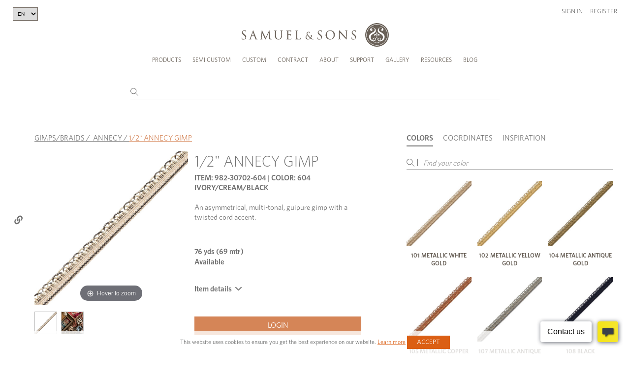

--- FILE ---
content_type: text/html; charset=UTF-8
request_url: https://samuelandsons.com/en/product/30702/604/12-annecy-gimp
body_size: 35818
content:
<!doctype html>
<html lang="en" >
<head>
    <!-- Google tag (gtag.js) -->
    <script async src="https://www.googletagmanager.com/gtag/js?id=G-TKD989TR66"></script>
    <script>
        window.dataLayer = window.dataLayer || [];
        function gtag(){dataLayer.push(arguments);}
        gtag('js', new Date());

        gtag('config', 'G-TKD989TR66');
    </script>
    <meta charset="UTF-8">
    <meta name="viewport" content="width=device-width, initial-scale=1.0, maximum-scale=1.0, user-scalable=no" />
    <meta name="csrf-token" content="dieSgQoL6UYg5QISf3gaRobcMYH61FMR42GXspUP">
                    <meta property="og:image"
              content="https://samuelandsons.com/images/product-single-main/30702-604.jpg"/>
        <meta property="og:title" content="1/2&quot; ANNECY GIMP"/>
        <meta property="og:type" content="product">
        <meta property="og:url" content="https://samuelandsons.com/en/product/30702/604/12-annecy-gimp"/>
        <head>
        <title>
            1/2&quot; ANNECY GIMP
            -  IVORY/CREAM/BLACK - Samuel and Sons
        </title>
    </head>
            <title>Samuel &amp; Sons Passementerie</title>
        <link rel="shortcut icon" type="image/x-icon" href="https://samuelandsons.com/images/favicon.ico"/>
    <link rel="icon" type="image/ico" href="https://samuelandsons.com/images/favicon.ico"/>
    <link media="all" type="text/css" rel="stylesheet" href="/css/style.css?v=20250905.00">
    <link media="all" type="text/css" rel="stylesheet" href="/css/recaptcha.css?v=20250905.00">
    <link media="all" type="text/css" rel="stylesheet" href="/js/fancybox/jquery.fancybox.css?v=20250905.00">
    <link media="all" type="text/css" rel="stylesheet" href="/js/supersized/supersized.css?v=20250905.00">
    <link media="all" type="text/css" rel="stylesheet" href="/js/supersized/theme/supersized.shutter.css?v=20250905.00">
    <link media="all" type="text/css" rel="stylesheet" href="/js/jquery-ui-1.11.4/jquery-ui.min.css?v=20250905.00">
    <link media="all" type="text/css" rel="stylesheet" href="/js/scroller/jquery.mCustomScrollbar.min.css?v=20250905.00">
    <link media="all" type="text/css" rel="stylesheet" href="/js/bxslider/jquery.bxslider.4.2.12.min.css">
    <link media="all" type="text/css" rel="stylesheet" href="/js/magiczoom/magiczoom.css?v=20250905.00">
    <link media="all" type="text/css" rel="stylesheet" href="/js/custom_form_elements/jcf.css?v=20250905.00">
    <link media="all" type="text/css" rel="stylesheet" href="/js/intro.js-2.9.3/introjs.min.css">
    <link rel="stylesheet" href="/css/new-design/vendors/fancybox.css?v=20250905.00" />

                <link rel="stylesheet" href="/css/new-design/vendors/fancybox.css">

    <link href="/magiczoomplus/magiczoomplus.css" rel="stylesheet" type="text/css" media="screen"/>
    <style>
        iframe {
            width: 100% !important;
        }
    </style>

    <script src="/js/jquery-3.5.1.min.js"></script>
    <script src="/js/jquery-ui-1.11.4/jquery-ui.min.js"></script>
    <script src="/js/jquery.cycle2.min.js"></script>
    <script src="/js/jquery.cycle2.carousel.min.js"></script>
    <script src="/js/jquery.cycle2.video.min.js"></script>
    <script src="/js/fancybox/jquery.fancybox.pack.js"></script>
    <script src="/js/fancybox/helpers/jquery.fancybox-media.js"></script>
    <script src="/js/scroller/jquery.mCustomScrollbar.concat.min.js"></script>
    <script src="/js/bxslider/jquery.bxslider.4.2.12.min.js"></script>
    <script src="/js/magiczoom/magiczoom.js"></script>
    <script src="/js/custom_form_elements/jcf.js"></script>
    <script src="/js/custom_form_elements/jcf.checkbox.js"></script>
    <script src="/js/intro.js-2.9.3/intro.min.js"></script>
<!--
    <script src="/js/new-design/slick.min.js"></script>
    <script src="/js/new-design/main.js"></script>

-->



            <!-- Hotjar Tracking Code for https://samuelandsons.com/en/ -->
        <script>
            (function(h,o,t,j,a,r){
                h.hj=h.hj||function(){(h.hj.q=h.hj.q||[]).push(arguments)};
                h._hjSettings={hjid:3153937,hjsv:6};
                a=o.getElementsByTagName('head')[0];
                r=o.createElement('script');r.async=1;
                r.src=t+h._hjSettings.hjid+j+h._hjSettings.hjsv;
                a.appendChild(r);
            })(window,document,'https://static.hotjar.com/c/hotjar-','.js?sv=');
        </script>
    
    <script id='pixlee_script' src="/js/pixlee_events.js?v=20250905.00"></script>
    <script type="text/javascript">
        if (typeof Pixlee_Analytics !== 'undefined') {
            pixlee_analytics = new Pixlee_Analytics("2omYF80QrXXzpdGW8wlz");
        }
    </script>

    <script>
        function allow() {
            $.post('/en/ajax/consent', {}, function () {
                document.getElementsByClassName('cookies')[0].style.visibility = 'hidden';
            });
        }

        function setCookie(key, value, days) {
            var expires = new Date();
            expires.setTime(expires.getTime() + (days * 1 * 24 * 60 * 60 * 1000));
            document.cookie = key + '=' + value + ';expires=' + expires.toUTCString() + ';path=/;secure';
        }

        function setTourCookie(value, days) {
            var expires = new Date();
            expires.setTime(expires.getTime() + (days * 1 * 24 * 60 * 60 * 1000));
            document.cookie = 'tour' + '=' + value + ';expires=' + expires.toUTCString() + ';path=/;secure';
        }

        function getCookie(cname) {
            var name = cname + "=";
            var ca = document.cookie.split(';');
            for (var i = 0; i < ca.length; i++) {
                var c = ca[i];
                while (c.charAt(0) == ' ') {
                    c = c.substring(1);
                }
                if (c.indexOf(name) == 0) {
                    return c.substring(name.length, c.length);
                }
            }
            return "";
        }

        function updateQueryStringParameter(uri, key, value) {
            var re = new RegExp("([?&])" + key + "=.*?(&|$)", "i");
            var separator = uri.indexOf('?') !== -1 ? "&" : "?";
            if (uri.match(re)) {
                return uri.replace(re, '$1' + key + "=" + value + '$2');
            }
            else {
                return uri + separator + key + "=" + value;
            }
        }

        function takeTour() {
            setTourCookie(0, 365);
            window.location.href = '/en/'+'semicustom?tour=1';
        }

        function clearTour() {
            setTourCookie(1, 365);
        }

        function hideTour() {
            introJs().exit();
        }

        const queryString = window.location.search;
        const urlParams = new URLSearchParams(queryString);
        const tourUrl = urlParams.get('tour');

        $(document).on('click','.introjs-donebutton',function(){
            setTourCookie(1, 365);
        });

        if(!tourUrl) {
            setTourCookie(1, 365);
        }
    </script>

    </head>
<body >
<script>
    window.dataLayer = window.dataLayer || [];
    function gtag(){dataLayer.push(arguments);}
    gtag('js', new Date());

    gtag('config', 'G-TKD989TR66');
</script>
<!-- Google Tag Manager (noscript) -->
<noscript><iframe src="https://www.googletagmanager.com/ns.html?id=GTM-MTRPRQM"
                  height="0" width="0" style="display:none;visibility:hidden"></iframe></noscript>
<!-- End Google Tag Manager (noscript) -->
<!--[if (lt IE 9) & (!IEMobile)]><p class="upgrade-browser">You are using old browser version. Please upgrade it so you can fully experience Samuel &amp; Sons website.<br/> <a href="https://www.google.com/chrome/browser/desktop/" target="_blank">CLICK HERE TO UPGRADE BROWSER</a></p><![endif]-->
<a href=""></a>
<div id="header" v-cloak>
	<header id="n-header" class="n-header">
		<div class="app-banner">
			<div class="container">
				<a href="https://apps.apple.com/us/app/samuel-sons/id1608030997" target="_blank"
				   class="app-banner-logo-holder">
					<div class="logo-text">
						<strong>SAMUEL &amp; SONS APP</strong>
						<div>Open in the Apple App Store</div>
					</div>
				</a>
				<div class="app-banner-btn">
					<a href="https://apps.apple.com/us/app/samuel-sons/id1608030997" target="_blank" class="app-btn">OPEN</a>
				</div>
			</div>

		</div>

				<div class="header-inner">
			<div class="container">
				<div class="row header-wrap clearfix top-header"
				     style="display: block"> 
											<select class="header-language-dropdown">
							<option value="en" selected>EN</option>
							<option value="fr" >FR</option>
						</select>
					
					<div class="safari-message">
						It seems you are using Safari in private mode. Please note that some of the ordering functions won&#039;t be available in this mode. Thank you.
					</div>
					<a id="logo" href="/en/"></a>
					<a class="menu-button" href="javascript:void(0)"><span></span><span></span><span></span></a>
					<div class="mobile-user-header">
													<div class="user-links">
								<div class="link-item">
									<a href="#" data-fancybox data-src="#sign-in-popup"
									   class="open-popup1">Sign in</a>
								</div>
								<div class="link-item">
									<a href="/register">Register</a>
								</div>
							</div>
											</div>
				</div><!-- /row -->

				<div class="bottom-header nav-wrap">
					<div id="personal-wrap" class="text-right">
						<div id="personal">

															<div class="user-links desktop-user-header">
									<div class="link-item">
										<a href="#" data-fancybox data-src="#sign-in-popup"
										   class="open-popup1">Sign in</a>
									</div>
									<div class="link-item">
										<a href="/register">Register</a>
									</div>
								</div>
													</div><!-- /personal -->

					</div><!-- /lg-12 -->
					<div id="menu" class="col-xs-12 clearfix">

						<ul id="nav">
							<li class="first-lvl large-submenu-li"><a class="one"
							                                          href="/en/products">Products
									<em class="sprite ico-arrow-right"></em></a>
								<ul class="submenu large-submenu">
									<li class="visible-tablet"><a class="back-menu" href="javascript:void(0)"><em
													class="pull-left sprite ico-arrow-left"></em> Back to main menu
										</a>
									<li class="visible-tablet"><h4>Products</h4></li>
									<li>
										<a href="/en/products?type=Borders+%26+Braids>Borders/Tapes,Borders+%26+Braids>Gimps/Braids">
											<div class="img-holder">
												<img src="/images/navigation-thumb/tapes-nav.png"
												     alt="Borders & Braids">
											</div>
											Borders &amp; Braids 
										</a>
									</li>
									<li>
										<a href="/en/products?type=Fringes>Brush Fringe,Fringes>Bullion Fringe,Fringes>Fan Edge/Skirt Fringe/Chainette,Fringes>Glass/Novelty Fringe,Fringes>Tassel/Ball Fringe,Fringes>Wood Fringe">
											<div class="img-holder">
												<img src="/images/navigation-thumb/fringes-nav.png" alt="Fringes">
											</div>
											Fringes
										</a>
									</li>
									<li>
										<a href="/en/products?type=Tassels+%26+Embellishments>Chair Tassels,Tassels+%26+Embellishments>Holdbacks,Tassels+%26+Embellishments>Key Tassels,Tassels+%26+Embellishments>Rosettes/Tufts/Frogs,Tassels+%26+Embellishments>Tassel Tieback">
											<div class="img-holder">
												<img src="/images/navigation-thumb/tassels-nav.png" alt="Tassels">
											</div>
											Tassels
										</a>
									</li>
									<li>
										<a href="/en/products?type=Cords>Cord No Tape,Cords>Cord With Tape">
											<div class="img-holder">
												<img src="/images/navigation-thumb/cords-nav.png" alt="Cords">
											</div>
											Cords
										</a>
									</li>
									<li>
										<a href="/en/performance">
											<div class="img-holder">
												<img src="/images/navigation-thumb/performance-nav.jpg"
												     alt="Performance">
											</div>
											Performance
										</a>
									</li>
									<li>
										<a href="/en/essentials">
											<div class="img-holder">
												<img src="/images/navigation-thumb/essentials-nav.png" alt="essentials">
											</div>
											Essentials
										</a>
									</li>
									<li class="btns-col">
										<div class="img-holder">
											<a href="/en/products" class="newest-link">
												<span class="title-holder">All Trims</span>
											</a>
											<a href="/en/whats-new" class="btn-link">
												<span class="title-holder">Collections</span>
											</a>
											<a href="/en/shop-by-sample-book" class="btn-link">
												Sample books
											</a>
										</div>

									</li>

								</ul>
							</li>
							<li class="first-lvl scmenu"><a class="one" href="/en/semicustom"
							                                onclick="clearTour();">Semi Custom <em
											class="sprite ico-arrow-right"></em></a>
								<ul class="submenu">
									<li class="visible-tablet"><a class="back-menu" href="javascript:void(0)"><em
													class="pull-left sprite ico-arrow-left"></em> Back to main menu
										</a>
									<li class="visible-tablet"><h4>Semi Custom</h4></li>
									<li class="sc_new_project"><a href="/en/semicustom/select-style"
									                              onclick="clearTour();">Create a New Project</a>
									</li>
									<li><a href="/en/account/semicustom"
									       onclick="clearTour();">Continue an Existing Project</a></li>
																		<li><a href="/collection-brochures/Semicust/index.html"
									       target="_blank">About Semi Custom</a></li>
									<li><a href="https://www.youtube.com/embed/KNjzdqQQkzw?autoplay=1"
									       target="_blank">Semi Custom Video</a></li>
																		<li><a href="/en/faq#sc" class="last">FAQ</a></li>
																	</ul>
							</li>
							<li class="first-lvl"><a href="/en/custom-program">Custom <em
											class="sprite ico-arrow-right"></em></a>

									<ul class="submenu">
																				<li>
											<a href="/collection-brochures/Custom/" target="_blank">View Lookbook</a>
										</li>
									</ul>
							</li>
							<li><a href="/en/contract">Contract</a></li>
							<li class="first-lvl"><a class="one " href="javascript: void(0)"> About<em
											class="sprite ico-arrow-right"></em></a>
								<ul class="submenu">
									<li class="visible-tablet"><a class="back-menu" href="javascript:void(0)"><em
													class="pull-left sprite ico-arrow-left"></em> Back to main menu
										</a>
									<li class="visible-tablet"><h4>About</h4></li>
									<li><a class="one" href="/en/about-us">Our Company <em
													class="sprite ico-arrow-right"></em></a>
										<ul class="submenu">
											<li class="visible-tablet"><a class="back-menu"
											                              href="javascript:void(0)"><em
															class="pull-left sprite ico-arrow-left"></em> Back to Resources
												</a>
											<li class="visible-tablet"><h4>Our Company</h4></li>
											<li><a href="/en/about-us">Heritage</a></li>
											<li><a href="/en/jobs">Careers</a></li>
										</ul>
									</li>
									<li><a href="/en/designers"
									       onmouseover="javascript:void(0)">Design Team</a></li>
								</ul>
							</li>
							<li><a class="one" href="javascript: void(0)">Support <em
											class="sprite ico-arrow-right"></em></a>
								<ul class="submenu">
									<li class="visible-tablet"><a class="back-menu" href="javascript:void(0)"><em
													class="pull-left sprite ico-arrow-left"></em> Back to Resources
										</a>
									<li class="visible-tablet"><h4>Support</h4></li>
									<li><a href="/en/locations">Showrooms &amp; Locations</a></li>
									<li><a href="/en/download-forms">Client Forms</a></li>
									<li><a href="/en/faq">FAQ</a></li>
								</ul>
							</li>
							<li><a class="one" href="/en/gallery">Gallery <em
											class="sprite ico-arrow-right"></em></a>
								<ul class="submenu">
									<li class="visible-tablet"><a class="back-menu" href="javascript:void(0)"><em
													class="pull-left sprite ico-arrow-left"></em> Back to Resources
										</a>
									<li class="visible-tablet"><h4>Gallery</h4></li>
									<li><a href="/en/gallery">Inspiration</a></li>
									<li><a href="/en/advertisements">Ad Campaigns</a></li>
									<li><a href="/en/video-gallery">Video</a></li>
								</ul>
							</li>
							<li><a class="one" href="/en/brochures">Resources <em
											class="sprite ico-arrow-right"></em></a>
								<ul class="submenu">
									<li class="visible-tablet"><a class="back-menu" href="javascript:void(0)"><em
													class="pull-left sprite ico-arrow-left"></em> Back to Resources
										</a>
									<li class="visible-tablet"><h4>Resources</h4></li>
									<li><a href="/en/brochures">Lookbooks</a></li>
									<li><a href="/collection-brochures/Source" target="_blank">Source book </a></li>
									<li><a href="/en/education">Education Platform</a></li>
								</ul>
							</li>
															<li id="nav-blog"><a href="/en/blog"
								                     onmouseover="javascript:void(0)">Blog</a></li>
													</ul>
					</div>
				</div>
			</div>
			<div v-if="!isProductsPage" class="n-header-search">
				<div class="n-container">
					<div class="search-wrap">
						<input type="text"
						       v-model="query"
						       @input="input"
						       @focus="showDrop"
						       @blur="hideDropdown"
						       @keyup.enter="onEnter"
						       autocomplete="off"
						       class="keywords"
						>
						<div class="search-icon">
							<svg xmlns="http://www.w3.org/2000/svg" width="15.565" height="15.565"
							     viewBox="0 0 15.565 15.565">
								<g transform="translate(0.5 0.5)">
									<path d="M15.563,10.032A5.532,5.532,0,1,1,10.032,4.5a5.532,5.532,0,0,1,5.532,5.532Z"
									      transform="translate(-4.5 -4.5)" fill="none" stroke="currentColor"
									      stroke-linecap="round" stroke-linejoin="round" stroke-width="1"/>
									<path d="M29.895,29.895l-4.92-4.92" transform="translate(-15.537 -15.537)"
									      fill="none" stroke="currentColor" stroke-linecap="round"
									      stroke-linejoin="round" stroke-width="1"/>
								</g>
							</svg>
						</div>
						<div v-show="showDropdown" class="n-header-search-results">
							<div v-if="items.length > 0">
								<a @click="onEnter" v-if="totalItemsCount > 10" class="search-product" style="cursor: pointer">
									<div class="s-title-product" style="text-align: right">
										<p>Show all results</p>
									</div>
								</a>
								<a v-for="item in items" :key="item.objectID" :href="getUrl(item)"
								   class="search-product">
									<div class="s-img-product">
										<img :src="item.image" alt="">
									</div>
									<div class="s-title-product">
										<b v-if="item.itemCatAlpha === 'SC'">Semi custom:</b>
										<p>{{ item.name }}</p>
										<p>{{ item.longItemNo }} {{ item.varSalesDescription2 }}</p>
									</div>
								</a>
							</div>
							<div v-else>
								<h3 v-if="!loading">Your search found no results</h3>
							</div>
						</div>
					</div>
				</div>
			</div>
		</div>
	</header>

	<!-- sign in popup -->
	<div id="sign-in-popup" class="white-popup form-popup">
		
		<form method="post" action="/en/login" class="form-wrap" @submit.prevent="login"
		      id="popup-login-form">
			<div v-if="errors.items.length > 0" v-for="error in errors" class="error-message"
			     style="color: red; margin-bottom: 10px;">
				<span v-if="Array.isArray(error.msg) && error.msg.length > 0">
				  {{ error.msg[0] }}
				</span>
				<span v-else-if="typeof error.msg === 'string' && error.msg.length > 0">
				  {{ error.msg }} Please reload the page and try again.
				</span>
			</div>
			<input type="hidden" name="_token" value="dieSgQoL6UYg5QISf3gaRobcMYH61FMR42GXspUP">			<div class="input-holder">
				<label for="signInEmail">Email:</label>
				<input class="text-input" type="email" id="signInEmail" name="email">
			</div>
			<div class="input-holder">
				<label for="signInPassword">Password:</label>
				<input class="text-input" type="password" id="signInPassword" name="password">
			</div>
			<div class="button-holder-two-cols">
				<div class="checkbox-holder">
					<div class="custom-checkbox">
						<input type="checkbox" id="keepMeLoggedIn" name="keepMeLogged">
						<label for="keepMeLoggedIn">Keep me logged in</label>
					</div>
				</div>
				<div>
					<input type="submit" value="Login" class="btn no-hover-btn">
				</div>
			</div>
		</form>
		<div class="popup-footer">
			<div class="footer-col">
				<p><a href="/en/register">Create an Online Account</a></p>
				<p><i>You must be a Samuel &amp; Sons account holder</i></p>
			</div>
			<div class="footer-col">
				<p><a href="/en/reset-password" data-fancybox data-src="#recover-password-popup"
				      class="open-popup1">Forgot your password?</a></p>
			</div>
		</div>
	</div>
	<!-- end sign in popup -->

	<!-- recover password popup -->
	<div id="recover-password-popup" class="white-popup form-popup">
		<form class="form-wrap" @submit.prevent="recoverPassword" id="popup-recover-form">
			<h3>RECOVER YOUR PASSWORD</h3>
			<div class="input-holder">
				<label for="signInEmailRecover">Email:</label>
				<input
						v-model="emailRecover"
						class="text-input"
						type="email"
						id="signInEmailRecover"
						required
				>
			</div>
			<div v-if="errors.items.length > 0 && errors.items[0].scope === 'reset'" class="error-message"
			     style="color: red;">{{errors.items[0].msg.email[0]}}
			</div>
			<div v-if="successMessage" class="success-message">{{ successMessage }}</div>
			<div class="text-right">
				<input type="submit" value="SEND" class="btn">
			</div>
		</form>
	</div>
	<!-- end recover password popup -->
</div>

<style>
    ul {
        list-style-type: none;
    }

    .more-btn {
        margin-top: 5px;
    }

    small {
        font-size: 10px;
    }

    .item-box img {
        margin-bottom: 10px;
    }

    .clear-all-tags {
        font-size: 1.167rem;
        text-decoration: underline;
        color: #4a4a4a;
        cursor: pointer;
        font-weight: 400;
        line-height: 1.5;
        margin-top: 15px;
    }

    .semibold {
        font-weight: 600 !important;
        text-decoration: none;
        text-transform: uppercase;
        font-size: 13px;
        color: #707070;
    }
</style>

<script src="/js/app.js"></script>
<script>
    axios.defaults.headers.common['X-CSRF-TOKEN'] = document.querySelector('meta[name="csrf-token"]').getAttribute('content')

    const appp = new window.vue({
        el: '#header',
        data: {
            loggedIn: false,
            indexName: 'item_vars',
            collectionIndexName: 'collections',
            articleIndexName: 'articles',
            lang: 'en',
            langOptions: [
                {text: 'EN', value: 'en'},
                {text: 'FR', value: 'fr'},
            ],
            index: 'item_vars',
            isProductsPage: false,
            mainSearch: '',
            query: '',
            showDropdown: false,
            items: [],
            totalItemsCount: 0,
            loading: true,
            emailRecover: '',
            successMessage: '',
	        exact: ''
        },
        methods: {
            input: _.debounce(function () {
                if (this.query.length > 2) {
                    this.loading = true
                    axios.post('/api/algolia/search', {
                        query: this.query,
                        index: this.index,
                        offset: 0,
                        length: 10,
                        distinct: false,
                        attributesToRetrieve: ['name', 'image', 'itemCatAlpha', 'itemNo', 'colorCode']
                    }).then((response) => {
                        this.items = response.data.searchResults.hits
	                    this.totalItemsCount = response.data.searchResults.nbHits
	                    this.exact = response.data.searchResults.exact
                        this.loading = false
                    })
                } else {
                    this.items = []
                }
                this.showDrop()
            }, 300),
            itemsLang(items) {
                return items.map(function (item) {
                    return item.en
                })
            },
            hideDropdown() {
                setTimeout(() => this.showDropdown = false, 200)
            },
            showDrop() {
                this.showDropdown = this.query.length > 2;

                if (this.isProductsPage) {
                    const coordinatesTab = document.querySelector('[data-tab="coordinatesTab"]');
                    if (coordinatesTab) {
                        const mouseOverEvent = new Event('mouseover', { bubbles: true });
                        coordinatesTab.dispatchEvent(mouseOverEvent);
                    }
                }
            },
            onEnter() {
                if (this.items.length === 0) {
                    return
                }
                let query = this.query
                let baseUrl = `${window.location.protocol}//${window.location.host}/${this.lang}`;
                let newUrl = `${baseUrl}/products?query=${query}`

                const sc = ['93', '95', '97']
                if (sc.includes(query.substr(0, 2)) && query.length === 5 || query.substr(0, 3) === 'SC-') {
                    if (query.substr(0, 2) === 'SC') {
                        query = query.substr(3)
                    }
                    const semicustomItem = `95${query.substr(2)}`
                    newUrl = `${baseUrl}/semicustom/item-${semicustomItem}/select-fiber`
                } else {
                    if (this.exact === 'itemNo' || this.exact === 'longItemNo') {
                        newUrl = `${baseUrl}/product/${this.items[0]['itemNo']}`
                        window.open(newUrl, "_self")
                    } else if (this.exact === 'item' || this.exact === 'longItemNoAlpha' || this.exact === 'longItemNoNumber') {
                        newUrl = `${baseUrl}/product/${this.items[0]['itemNo']}/${this.items[0]['colorCode']}`
                        window.open(newUrl, "_self")
                    }
                }
                window.open(newUrl, "_self")
            },
            getUrl(item) {
                url = ''
                if (item.itemCatAlpha !== 'SC') {
                    url = `/product/${item.itemNo}/${item.colorCode}`
                } else {
                    const semicustomItem = `95${item.itemNo.substr(2)}`
                    url = `/semicustom/item-${semicustomItem}/select-fiber`
                }

                return url
            },
            langChange() {
                setCookie('language', this.lang, 3600);
                let segments = window.location.href.split('/');
                segments.splice(3, 1, this.lang);
                window.location.href = segments.join('/').split("?")[0];
            },
            login() {
                this.errors.clear()
                this.loading = true

                const email = document.getElementById('signInEmail').value
                const password = document.getElementById('signInPassword').value
                const keepMeLogged = document.getElementById('keepMeLoggedIn').checked

                axios.post('/en/ajax/login', {
                    email: email,
                    password: password,
                    keepMeLogged: keepMeLogged
                })
                    .then(response => {
                        this.loading = false
                        if (response.data.success) {
                            window.location.reload();
                        } else {
                            this.errors.add({
                                scope: 'general',
                                field: 'e',
                                msg: response.data.message,
                            })
                        }
                    })
                    .catch(error => {
                        this.loading = false
                        if (error.response && error.response.data && error.response.data.errors) {
                            if (error.response.data.errors.email) {
                                this.errors.add({
                                    scope: 'general',
                                    field: 'e',
                                    msg: error.response.data.errors.email,
                                })
                            }
                            if (error.response.data.errors.password) {
                                this.errors.add({
                                    scope: 'general',
                                    field: 'e',
                                    msg: error.response.data.errors.password,
                                })
                            }

                        } else {
                            this.errors.add({
                                scope: 'general',
                                field: 'e',
                                msg: error.response?.data?.message,
                            })
                        }
                    });
            },
            recoverPassword() {
                this.errors.clear()
                this.loading = true
                this.successMessage = ''

                axios.post('/en/ajax/recover-password', {
                    email: this.emailRecover,
                    lang: 'en',
                })
                    .then((response) => {
                        this.loading = false
                        this.successMessage = response.data.message
                        this.emailRecover = ''
                    })
                    .catch((error) => {
                        this.loading = false
                        if (error.response && error.response.status === 422) {
                            this.errors.add({
                                scope: 'reset',
                                field: 'e',
                                msg: error.response.data.errors,
                            })
                        } else {
                            console.error('Unexpected error:', error)
                        }
                    });
            },
        }
    });
</script>

<script>
    $(document).ready(function () {
		        $('#keywordsx').focus();
		
		
			function loadCart() {
				$.ajax({
					type: "POST",
					url: '/en/ajax/cart-get-count-header',
					data: {}
				}).catch((error) => {
					alert(error);
				}).then(json => {
					$('#productca').html( json.count );
					$('#productcaRegItems').html(json.countRegItems);
					$('#semicustomca').html(json.countSemiItems);
					$('#bookca').html(json.countBItems);
				})
			}
		});
</script>
    <div id="app" class="page-wrap" v-cloak>
        <section class="product-section">
            <div class="n-container">
                <div v-if="loggedIn" class="product-bag-header product-shopping-bag-header">
                    <div class="title-holder">
                        <h2>
                            <span>Shopping bag (<span id="shopping-bag-qty"></span>)</span>
                            <svg xmlns="http://www.w3.org/2000/svg" width="12.916" height="14.24" viewBox="0 0 12.916 14.24">
                                <g transform="translate(0.5 0.5)">
                                    <path id="Path_47" data-name="Path 47"
                                          d="M6.486,3,4.5,5.648v9.268A1.324,1.324,0,0,0,5.824,16.24h9.268a1.324,1.324,0,0,0,1.324-1.324V5.648L14.43,3Z"
                                          transform="translate(-4.5 -3)" fill="none" stroke="currentColor"
                                          stroke-linecap="round" stroke-linejoin="round" stroke-width="1"/>
                                    <path d="M4.5,9H16.416" transform="translate(-4.5 -6.352)" fill="none"
                                          stroke="currentColor" stroke-linecap="round" stroke-linejoin="round"
                                          stroke-width="1"/>
                                    <path d="M17.3,15A2.648,2.648,0,1,1,12,15" transform="translate(-8.69 -9.704)"
                                          fill="none" stroke="currentColor" stroke-linecap="round"
                                          stroke-linejoin="round" stroke-width="1"/>
                                </g>
                            </svg>
                        </h2>
                    </div>
                    <div class="product-bag-content">
                        <div class="left-col">
                            <img :src="`${itemVar.image}`" alt="">
                        </div>
                        <div class="right-col">
                            <h3>{{ item.description }}</h3>
                            <span class="sku">{{ item.itemCatAlpha }}-{{ item.itemNo }}</span>
                            <div class="desc">
                                color: {{ itemVar.varSalesDescription2 }}<br>
                                {{ itemPrice?.itemVarUOM }}: {{ qty }}<br>
                                <span v-if="showRoundedInCart()">QTY is rounded in the cart</span>
                            </div>
                        </div>
                    </div>
                </div>

                <div v-if="loggedIn" class="product-bag-header product-sample-bag-header">
                    <div class="title-holder">
                        <h2>
                            <span>Sample bag (<span id="sample-bag-qty"></span>)</span>
                            <svg xmlns="http://www.w3.org/2000/svg" width="12.916" height="14.24" viewBox="0 0 12.916 14.24">
                                <g transform="translate(0.5 0.5)">
                                    <path id="Path_47" data-name="Path 47"
                                          d="M6.486,3,4.5,5.648v9.268A1.324,1.324,0,0,0,5.824,16.24h9.268a1.324,1.324,0,0,0,1.324-1.324V5.648L14.43,3Z"
                                          transform="translate(-4.5 -3)" fill="none" stroke="currentColor"
                                          stroke-linecap="round" stroke-linejoin="round" stroke-width="1"/>
                                    <path d="M4.5,9H16.416" transform="translate(-4.5 -6.352)" fill="none"
                                          stroke="currentColor" stroke-linecap="round" stroke-linejoin="round"
                                          stroke-width="1"/>
                                    <path d="M17.3,15A2.648,2.648,0,1,1,12,15" transform="translate(-8.69 -9.704)"
                                          fill="none" stroke="currentColor" stroke-linecap="round"
                                          stroke-linejoin="round" stroke-width="1"/>
                                </g>
                            </svg>

                        </h2>
                    </div>
                    <div class="product-bag-content">
                        <div class="left-col">
                            <img :src="productImage(item.itemNo, addToSampleBagItem.colorCode)" alt="">
                        </div>
                        <div class="right-col">
                            <h3>{{ item.description }}</h3>
                            <span class="sku">{{ item.itemCatAlpha }}-{{ item.itemNo }}</span>
                            <div class="desc">
                                color: {{ addToSampleBagItem.varSalesDescription2 }}<br>
                                {{ itemPrice?.itemVarUOM }}: {{ qty }}
                            </div>
                        </div>
                    </div>
                </div>
                <div class="product-section-wrap">
                    <div class="breadcrumbs">
                        <span><a href="/en/products?type=Tapes%3EGimps%2FBraids">GIMPS/BRAIDS</a></span>&nbsp;/&nbsp;
                        <span><a href="/en/products?collection=Annecy">ANNECY</a></span>&nbsp;/&nbsp;<span
                                class="curr_page">1/2&quot; ANNECY GIMP</span>
                    </div>

                    <div class="product-gallery-holder">
                        <div class="product-large-gallery-wrap">
                            <div class="product-large-gallery">
                                <div>
                                    <a id="zoom" rel="zoom-width:377px;zoom-height:377px;hint: false;zoom-position: inner;" :href="`/images/product-single-main-zoom/${this.item.itemNo}-${this.itemVar.colorCode}.jpg`" title='' class="MagicZoom">
                                        <img class="main-product-image" style="position: relative" :src="`/images/product-single-main/${this.item.itemNo}-${this.itemVar.colorCode}.jpg`" alt="GIMPS/BRAIDS - 1/2&quot; ANNECY GIMP - 604"/>
                                    </a>
                                </div>
                                <div v-for="productImage in productImages">
                                    <a id="zoom" rel="zoom-width:377px;zoom-height:377px;hint: false;zoom-position: inner;" :href="`/images/product-single-main-zoom/${productImage.galleryfile?.image}`" title='' class="MagicZoom">
                                        <img v-if="productImage.galleryfile" style="position: relative" :src=`/images/product-single-main/${productImage.galleryfile?.image}` alt="">
                                    </a>
                                </div>
                            </div>
                            <div v-if="loggedIn" class="add-to-fav">
                                <a :class="currentItemIsFavorite ? 'active' : ''" @click.prevent="addToWishlist(item)"
                                   href="#" class="add-to-fav-link">
                                    <svg xmlns="http://www.w3.org/2000/svg" width="23.859" height="21.003"
                                         viewBox="0 0 23.859 21.003">
                                        <path id="Icon_awesome-heart" data-name="Icon awesome-heart"
                                              d="M20.638,3.615a6.1,6.1,0,0,0-8.33.607l-.879.906-.879-.906a6.1,6.1,0,0,0-8.33-.607A6.41,6.41,0,0,0,1.776,12.9l8.638,8.919a1.4,1.4,0,0,0,2.022,0L21.075,12.9a6.406,6.406,0,0,0-.437-9.281Z"
                                              transform="translate(0.502 -1.745)" fill="none" stroke="currentColor"
                                              stroke-width="1"/>
                                    </svg>
                                </a>
                            </div>
                        </div>
                        <div class="product-large-gallery-thumbs">
                            <div>
                                <img :src="mainProductImage()" alt="">
                            </div>
                            <div v-for="productImage in productImages">
                                <img v-if="productImage.galleryfile" :src=`/images/gallery-product/${productImage.galleryfile?.image}` alt="">
                            </div>
                        </div>
                        <div class="product-sidebar-buttons-holder">
                            <div v-if="loggedIn && ! isCustomer" class="btn-item">
                                <a @click.prevent="setAsDefault(itemVar.itemNo, itemVar.varCode)" href="#">
                                    <svg xmlns="http://www.w3.org/2000/svg" width="18" height="18" viewBox="0 0 17.5 17.5">
                                        <g transform="translate(-3.375 -3.375)">
                                            <path d="M17.659,13.191l-.594-.923a.113.113,0,0,0-.094-.061h0a.109.109,0,0,0-.094.061l-4.115,6.27-1.5-2.265a.1.1,0,0,0-.189,0l-.6.908a.281.281,0,0,0,0,.291l1.889,2.857a.55.55,0,0,0,.395.291c.179,0,.334-.2.391-.281h0l4.509-6.857A.306.306,0,0,0,17.659,13.191Z"
                                                  transform="translate(-1.937 -4.286)" :fill="isDefault ? 'green' : 'currentColor'"/>
                                            <path d="M12.125,4.553A7.569,7.569,0,1,1,6.77,6.77a7.522,7.522,0,0,1,5.355-2.217m0-1.178a8.75,8.75,0,1,0,8.75,8.75,8.749,8.749,0,0,0-8.75-8.75Z"
                                                  :fill="isDefault ? 'green' : 'currentColor'"/>
                                        </g>
                                    </svg>
                                </a>
                            </div>
                            <div v-if="loggedIn && ! isCustomer" class="btn-item">
                                <a @click.prevent="setAsTrending(itemVar.itemNo, itemVar.varCode)" href="#">
                                    <svg xmlns="http://www.w3.org/2000/svg" width="12" height="18.5" viewBox="0 0 10.938 17.5">
                                        <path d="M9.3,0H1.641A1.641,1.641,0,0,0,0,1.641V15.859A1.641,1.641,0,0,0,1.641,17.5H9.3a1.641,1.641,0,0,0,1.641-1.641V1.641A1.641,1.641,0,0,0,9.3,0ZM5.469,16.406a1.094,1.094,0,1,1,1.094-1.094A1.093,1.093,0,0,1,5.469,16.406ZM9.3,12.715a.411.411,0,0,1-.41.41H2.051a.411.411,0,0,1-.41-.41V2.051a.411.411,0,0,1,.41-.41H8.887a.411.411,0,0,1,.41.41Z"
                                              fill="currentColor"/>
                                    </svg>

                                </a>
                            </div>
                            <div class="btn-item">
                                <a @click.prevent="showShareByEmail"  href="">
                                    <svg xmlns="http://www.w3.org/2000/svg" width="17.5" height="18.5" viewBox="0 0 17.5 17.5">
                                        <path d="M11.163,6.337a5.193,5.193,0,0,1,.012,7.335l-.012.013-2.3,2.3A5.2,5.2,0,0,1,1.519,8.633L2.788,7.365a.546.546,0,0,1,.933.363,6.3,6.3,0,0,0,.331,1.8.55.55,0,0,1-.129.568l-.447.447a2.461,2.461,0,1,0,3.458,3.5l2.3-2.3a2.46,2.46,0,0,0,0-3.481,2.56,2.56,0,0,0-.353-.293.548.548,0,0,1-.237-.431,1.361,1.361,0,0,1,.4-1.019l.72-.72a.549.549,0,0,1,.7-.059,5.212,5.212,0,0,1,.7.588Zm4.817-4.817a5.2,5.2,0,0,0-7.347,0l-2.3,2.3-.012.013a5.2,5.2,0,0,0,.714,7.922.549.549,0,0,0,.7-.059l.72-.72a1.361,1.361,0,0,0,.4-1.019.548.548,0,0,0-.237-.431A2.56,2.56,0,0,1,8.27,9.23a2.46,2.46,0,0,1,0-3.481l2.3-2.3a2.461,2.461,0,1,1,3.458,3.5l-.447.447a.55.55,0,0,0-.129.568,6.3,6.3,0,0,1,.331,1.8.546.546,0,0,0,.933.363l1.268-1.268a5.2,5.2,0,0,0,0-7.347Z"
                                              transform="translate(0 0)" fill="currentColor"/>
                                    </svg>

                                </a>
                            </div>
                            <div v-if="loggedIn" class="btn-item">
                                <a @click.prevent="showPrint" href="#">
                                    <svg xmlns="http://www.w3.org/2000/svg" width="19.5" height="18.5" viewBox="0 0 18.5 18.5">
                                        <g transform="translate(-2.5 -2.5)">
                                            <path d="M9,9.125V3H19.5V9.125" transform="translate(-2.5)" fill="none"
                                                  stroke="currentColor" stroke-linecap="round" stroke-linejoin="round"
                                                  stroke-width="1"/>
                                            <path id="Path_11" data-name="Path 11"
                                                  d="M6.5,21.375H4.75A1.75,1.75,0,0,1,3,19.625V15.25A1.75,1.75,0,0,1,4.75,13.5h14a1.75,1.75,0,0,1,1.75,1.75v4.375a1.75,1.75,0,0,1-1.75,1.75H17"
                                                  transform="translate(0 -4.375)" fill="none" stroke="currentColor"
                                                  stroke-linecap="round" stroke-linejoin="round" stroke-width="1"/>
                                            <path d="M9,21H19.5v7H9Z" transform="translate(-2.5 -7.5)" fill="none"
                                                  stroke="currentColor" stroke-linecap="round" stroke-linejoin="round"
                                                  stroke-width="1"/>
                                        </g>
                                    </svg>
                                </a>
                            </div>
                        </div>
                    </div>

                    <div class="single-product-text-holder">
                        <h1>1/2&quot; ANNECY GIMP</h1>
                        <span class="sku">ITEM: 982-30702-604 | COLOR: 604 IVORY/CREAM/BLACK</span>
                        <div class="prod-desc">
                            <p>{{ itemDescription }}</p>
                        </div>
                        <div class="product-label">
                                                    </div>
                        <div class="two-cols-wrap">
                            <div class="col-item">
                                <strong>76 yds (69 mtr) Available</strong><br>
                                                            </div>
                            <div class="col-item">
                                <strong>
                                                                                                        </strong>
                            </div>
                            <div class="full-col">
                                
                                                            </div>
                        </div>
                        <div class="two-cols-wrap">
                            <div class="col-item link-holder">
                                                            </div>
                            <div class="col-item title-holder open-item-details">
                                <h3>Item details</h3>
                                <svg xmlns="http://www.w3.org/2000/svg" width="4.742" height="8.295" viewBox="0 0 4.742 8.295"><path d="M1.43,4.146,4.568,1.01a.593.593,0,0,0-.84-.837L.173,3.727a.592.592,0,0,0-.017.817L3.726,8.122a.593.593,0,0,0,.84-.837Z" transform="translate(4.742 8.295) rotate(180)" fill="currentColor"></path></svg>
                            </div>
                            <div class="item-details">
                                <p>
                                    <strong>Category:</strong> <a href="/en/products?type=Borders+%26+Braids%3EGimps%2FBraids">GIMPS/BRAIDS</a>
                                    <br>
                                    <strong>Fiber Content:</strong> 100% VISCOSE<br>
                                    <strong>Collection:</strong> <a href="/en/collection/annecy">ANNECY</a>
                                    <br>
                                                                            <strong>Book:</strong>
                                                                                                                                    <a href="/en/sample-book/essentials-annecy-iii-fan-deck">ESSENTIALS: ANNECY III FAN DECK</a>
                                                <br>
                                                                                                                                                            <strong>Collaboration:</strong> <a href="/en/products?designer=Samuel+%26+Sons">SAMUEL &amp; SONS</a><br>
                                    <strong>Dimensions:</strong> Width: 1/2&quot; (12 mm)<br>
                                    <span v-if="isAdmin || isShowroom">
										<strong>Country of Origin:</strong> FR<br>
									</span>
                                    <span v-if="isAdmin">
										<strong>Tariff Number:</strong> 5808900010
									</span>
                                </p>
                            </div>
                        </div>
                        <div v-if="loggedIn">
                            <div v-if="isBlockedForShowroom" class="wrap">
                                <p>
                                    This item is not available in your region
                                </p>
                            </div>
                            <div v-else class="btns-holder">
                                <div class="btn-with-input">
                                    <div class="btns-col">
                                        <button v-if="canBeSampled"
                                                @click.prevent="addToSampleBag(itemVar.itemNo, itemVar.varCode, sampleQty, itemVar)"
                                                class="btn no-hover-btn add-to-sample-bag-btn">Add to sample bag
                                        </button>
                                    </div>
                                    <div class="input-col" >
                                        <div>
                                            <input v-if="canBeSampled" class="top-input" v-model="sampleQty" type="number" min="1" max="2" step="1">
                                        </div>
                                    </div>
                                </div>
                                                                <div class="btn-with-input">

                                    <div class="btns-col">
                                        <button v-if="allowToBagCart" @click.prevent="addToShoppingBag(itemVar.itemNo, itemVar.varCode, qty)"
                                                class="btn outline-btn no-hover-outline-btn add-to-shopping-bag-btn">
                                            Order/reserve</button>
                                    </div>
                                                                    </div>
                            </div>
                            <div v-if="!isBlockedForShowroom" class="wrap">
                                                                    <div>
                                        Please contact Customer Service at <a href="tel:+12127048000">(212) 704-8000</a>, or email us at <a href="mailto:cs@samuelandsons.com">cs@samuelandsons.com</a> to order products.
                                    </div>
                                                            </div><!-- wrap -->
                        </div>
                        <div v-else class="btns-holder">
                            <button @click.prevent="logIn"
                                    class="btn no-hover-btn">Login</button>
                        </div>

                        <div v-if="loggedIn" class="shipping-calculator-link">
                            <div class="inline-block">
                                <a href="#" class="link-with-icon-front">
                                    <span class="link-img">
                                        <svg xmlns="http://www.w3.org/2000/svg" width="8.894" height="12.5"
                                             viewBox="0 0 8.894 12.5">
                                            <path d="M15.526,3.375H8.555a.961.961,0,0,0-.962.962V14.913a.961.961,0,0,0,.962.962h6.971a.961.961,0,0,0,.962-.962V4.337A.961.961,0,0,0,15.526,3.375Zm-.361,8.173v2.4a.719.719,0,0,1-.721.721h0a.719.719,0,0,1-.721-.721v-2.4a.719.719,0,0,1,.721-.721h0A.719.719,0,0,1,15.166,11.548Zm0-2.4h0a.719.719,0,0,1-.721.721h0a.719.719,0,0,1-.721-.721h0a.719.719,0,0,1,.721-.721h0A.719.719,0,0,1,15.166,9.144Zm-2.4,4.808h0a.719.719,0,0,1-.721.721h0a.719.719,0,0,1-.721-.721h0a.719.719,0,0,1,.721-.721h0A.719.719,0,0,1,12.762,13.952Zm0-2.4h0a.719.719,0,0,1-.721.721h0a.719.719,0,0,1-.721-.721h0a.719.719,0,0,1,.721-.721h0A.719.719,0,0,1,12.762,11.548Zm0-2.4h0a.719.719,0,0,1-.721.721h0a.719.719,0,0,1-.721-.721h0a.719.719,0,0,1,.721-.721h0A.719.719,0,0,1,12.762,9.144Zm-2.4,4.808h0a.719.719,0,0,1-.721.721h0a.719.719,0,0,1-.721-.721h0a.719.719,0,0,1,.721-.721h0A.719.719,0,0,1,10.358,13.952Zm0-2.4h0a.719.719,0,0,1-.721.721h0a.719.719,0,0,1-.721-.721h0a.719.719,0,0,1,.721-.721h0A.719.719,0,0,1,10.358,11.548Zm0-2.4h0a.719.719,0,0,1-.721.721h0a.719.719,0,0,1-.721-.721h0a.719.719,0,0,1,.721-.721h0A.719.719,0,0,1,10.358,9.144ZM8.916,6.74V5.3A.482.482,0,0,1,9.4,4.817h5.288a.482.482,0,0,1,.481.481V6.74a.482.482,0,0,1-.481.481H9.4A.482.482,0,0,1,8.916,6.74Z"
                                                  transform="translate(-7.594 -3.375)" fill="currentColor"/>
                                        </svg>
                                    </span>
                                                            </div>
                                                </div>
                    </div>
                </div>
                <div class="product-sidebar-wrap">
                    <div class="js-filter-tab-wrap filter-tab-wrap">
                        <ul class="no-style tab-links">
                            <li v-show="showColorsTab">
                                <a @click.prevent="activeTab = 'colorsTab'"
                                   href="#"
                                   data-tab="colorsTab"
                                   :class="activeTab === 'colorsTab' ? 'active' : ''"
                                   title="Colors"
                                >
                                    Colors
                                </a>
                            </li>
                            <li v-show="coordinates.length > 0">
                                <a @click.prevent="activeTab = 'coordinatesTab'"
                                   href="#"
                                   data-tab="coordinatesTab"
                                   :class="activeTab === 'coordinatesTab' ? 'active' : ''"
                                   title="Coordinates"
                                >
                                    Coordinates
                                </a>
                            </li>
                            <li>
                                <a @click.prevent="activeTab = 'inspirationTab'"
                                   href="#"
                                   data-tab="inspirationTab"
                                   :class="activeTab === 'inspirationTab' ? 'active' : ''"
                                   title="Inspiration"
                                >
                                    Inspiration
                                </a>
                            </li>
                        </ul>
                        <div>
                            <div id="coordinatesTab" class="filter-tab"
                                 :class="activeTab === 'coordinatesTab' ? 'active' : ''">
                                <div class="colors-tab-wrap">
                                    <div v-for="item in coordinates" class="box-item">
                                        <a :href="`/${lang}/product/${item.itemNo}/${item.colorCode}`">
                                            <div class="img-holder">
                                                <img :src="item.image" alt="">
                                                <div v-if="loggedIn" class="fav-link-holder">
                                                    <a :class="isFavoriteCoordinates(item) ? 'active' : ''" @click.prevent="addToWishlist(item)"
                                                       href="#"  class="fav-link">
                                                        <svg xmlns="http://www.w3.org/2000/svg" width="18.145"
                                                             height="16.002" viewBox="0 0 18.145 16.002">
                                                            <path d="M15.478,3.273a4.579,4.579,0,0,0-6.248.455l-.66.68-.66-.68a4.578,4.578,0,0,0-6.248-.455,4.808,4.808,0,0,0-.331,6.961l6.479,6.69a1.05,1.05,0,0,0,1.517,0l6.479-6.69a4.8,4.8,0,0,0-.328-6.961Z"
                                                                  transform="translate(0.502 -1.746)" fill="none"
                                                                  stroke="currentColor" stroke-width="1"></path>
                                                        </svg>
                                                    </a>
                                                </div>

                                            </div>
                                            <h4>{{ item.name }}</h4>
                                            <span class="sky">{{ item.longItemNo }}-{{ item.varSalesDescription2 }}</span>
                                        </a>

                                        <div v-if="canBeSampled && loggedIn && !isBlockedForShowroom">
                                            <a @click.prevent="addToSampleBag(item.itemNo, item.varCode, 1, item)" href="#"
                                               class="btn outline-btn">Add Sample</a>
                                        </div>
                                    </div>
                                </div>
                            </div>
                            <div id="colorsTab" class="filter-tab" :class="activeTab === 'colorsTab' ? 'active' : ''">
                                <div class="search-tab-holder">
                                    <div class="search-wrap">
                                        <input v-model="colorSearchString" @keyup="filterColors()" type="search"
                                               placeholder="Find your color">
                                        <div class="icon-holder">
                                            <svg xmlns="http://www.w3.org/2000/svg" width="15.565" height="15.565"
                                                 viewBox="0 0 15.565 15.565">
                                                <g transform="translate(0.5 0.5)">
                                                    <path d="M15.563,10.032A5.532,5.532,0,1,1,10.032,4.5a5.532,5.532,0,0,1,5.532,5.532Z"
                                                          transform="translate(-4.5 -4.5)" fill="none"
                                                          stroke="currentColor" stroke-linecap="round"
                                                          stroke-linejoin="round" stroke-width="1"/>
                                                    <path d="M29.895,29.895l-4.92-4.92"
                                                          transform="translate(-15.537 -15.537)" fill="none"
                                                          stroke="currentColor" stroke-linecap="round"
                                                          stroke-linejoin="round" stroke-width="1"/>
                                                </g>
                                            </svg>
                                        </div>
                                    </div>
                                </div>
                                <div class="colors-tab-wrap">
                                    <div v-for="iv in filteredItemVars" class="box-item">
                                        <div class="img-holder">
                                            <a :href="singlePageUrl(iv)" class="img-link">
                                                <img :src="productImage(item.itemNo, iv.colorCode)" alt="">
                                            </a>
                                            <div v-if="loggedIn" class="fav-link-holder">
                                                <a :class="isFavorite(iv) ? 'active' : ''" @click.prevent="addToWishlist(iv)"
                                                   href="#"  class="fav-link">
                                                    <svg xmlns="http://www.w3.org/2000/svg" width="18.145"
                                                         height="16.002" viewBox="0 0 18.145 16.002">
                                                        <path d="M15.478,3.273a4.579,4.579,0,0,0-6.248.455l-.66.68-.66-.68a4.578,4.578,0,0,0-6.248-.455,4.808,4.808,0,0,0-.331,6.961l6.479,6.69a1.05,1.05,0,0,0,1.517,0l6.479-6.69a4.8,4.8,0,0,0-.328-6.961Z"
                                                              transform="translate(0.502 -1.746)" fill="none"
                                                              stroke="currentColor" stroke-width="1"></path>
                                                    </svg>
                                                </a>
                                            </div>
                                        </div>
                                        <h4>{{ iv.varSalesDescription2 }}</h4>

                                        <div v-if="canBeSampled && loggedIn && !isBlockedForShowroom">
                                            <a @click.prevent="addToSampleBag(item.itemNo, iv.varCode, 1, iv)" href="#"
                                               class="btn outline-btn">Add Sample</a>
                                        </div>
                                    </div>
                                </div>
                            </div>
                            <div id="inspirationTab" class="filter-tab"
                                 :class="activeTab === 'inspirationTab' ? 'active' : ''">
                                <div class="pixlee_container_desktop" id="pixlee_container_desktop"></div>
                            </div>
                        </div>
                    </div>
                </div>
            </div>
        </section>

        <similar-items
                :logged-in="loggedIn"
                :item-var="itemVar"
                :lang="lang"
                :user-company="userCompany"
                :is-eu="isEU"
                :user-primary-showroom="userPrimaryShowroom"
        >
        </similar-items>
        <recently-viewed-items
                :logged-in="loggedIn"
                :item-var="itemVar"
                :lang="lang"
                :user-company="userCompany"
                :is-eu="isEU"
                :user-primary-showroom="userPrimaryShowroom"
        >
        </recently-viewed-items>

        <div style="display: none">
            <div id="add-to-fav-box" class="modal fade acc-modal add-to-fav-box">
                <button class="close-add-to-fav" @click.prevent="hideFancybox()">
                    <svg height="15.219" viewBox="0 0 15.219 15.219" width="15.219" xmlns="http://www.w3.org/2000/svg">
                        <path
                                d="M22.742,9.045,21.22,7.523l-6.088,6.088L9.045,7.523,7.523,9.045l6.088,6.088L7.523,21.22l1.522,1.522,6.088-6.088,6.088,6.088,1.522-1.522-6.088-6.088Z"
                                fill="currentColor" transform="translate(-7.523 -7.523)"/>
                    </svg>
                </button>
                <div>
                    <h3 class="box-title">Add to favorites</h3>
                    <div class="inner-content">
                        <div class="left-col">
                            <div class="img-holder">
                                <a :href="singlePageUrl(itemVar)" class="img-link">
                                    <img :src="`${itemVar.image}`" alt="">
                                </a>
                            </div>
                            <a :href="singlePageUrl(itemVar)" class="title-holder">
                                <h2 v-html="itemVar.varSalesDescription"></h2>
                                <span class="sku" v-html="`${item.itemCat}-${item.itemNo}`"></span>
                            </a>
                        </div>
                        <div class="right-col">
                            <div class="input-holder">
                                <label>Pick a favorite:</label>
                                <select v-model="selectedWishlist" class="custom-select text-field">
                                    <option>Select...</option>
                                    <option v-for="list in wishlists" :value="list" v-html="list.wishlistName"></option>
                                </select>
                            </div>
                            <div class="separator">-OR-</div>
                            <div class="input-holder">
                                <label for="createNew">Create New</label>
                                <input id="createNew" v-model="newWishlist" class="text-field" placeholder="Name"
                                       type="text">
                            </div>
                        </div>
                    </div>
                    <div class="btn-holder">
                        <button class="btn" @click.prevent="addItemToWishlist">Add to favorite</button>
                    </div>
                </div>
            </div>
        </div>
        <!--    AddToFavoriteSuccess Modal -->
        <div style="display: none;">
            <div id="addToFavoriteSuccessModal" class="modal fade acc-modal">
                <div class="modal-dialog">
                    <div class="modal-content">
                        <div class="modal-header text-center">
                            <h2 class="modal-title">
                                THIS ITEM HAS BEEN ADDED TO FAVORITE. <br>
                                CHECK OUT ALL YOUR FAVES <a href="/account/favorites">HERE</a>.
                            </h2>
                        </div>
                    </div>
                </div>
            </div>
        </div>
        <!--    AddToFavoriteExist Modal -->
        <div style="display: none;">
            <div id="addToFavoriteExistModal" class="modal fade acc-modal">
                <div class="modal-dialog">
                    <div class="modal-content">
                        <div class="modal-header text-center">
                            <h2 class="modal-title">
                                THIS ITEM ALREADY EXIST IN YOUR FAVORITE. <br>
                                CHECK OUT ALL YOUR FAVES <a href="/account/favorites">HERE</a>.
                            </h2>
                        </div>
                    </div>
                </div>
            </div>
        </div>

        <div style="display: none;">
            <div class="modal fade acc-modal" id="suggestTnxModal">
                <div class="modal-dialog">
                    <div class="modal-content">
                        <div class="modal-header">
                            <h4 class="modal-title text-center" v-html="infoModal.label"></h4>
                        </div>
                        <div class="modal-body text-center">
                            <h4 id="tnxModalText" v-html="infoModal.text"></h4>
                        </div>
                    </div>
                </div>
            </div>
        </div>

        <div style="display: none;">
            <div class="modal fade" id="errorShippingModal">
                <div class="modal-dialog">
                    <div class="modal-content">
                        <div class="modal-header">
                            <h4 class="modal-title" id="errorShippingModalLabel"></h4>
                        </div>
                        <div class="modal-body text-center">
                            <h4 id="errorShippingModalText"></h4>
                        </div>
                    </div>
                </div>
            </div>
        </div>

        <div style="display: none;">
            <div id="infoModal" class="modal fade acc-modal">
                <div class="modal-dialog">
                    <div class="modal-content">
                        <div class="modal-header text-center">
                            <h2 class="modal-title" v-html="infoModal.title"></h2>
                        </div>
                        <div class="modal-body text-center">
                            <h4 v-html="infoModal.text"></h4>
                        </div>
                    </div>
                </div>
            </div>
        </div>

        <div style="display: none">
            <div class="action-popup share-popup" id="share-popup">
                <div class="action-wrap">
                    <div id="share">
                        <h3>Share</h3>
                        <div v-if="! loggedIn" class="form-group">
                            <label for="yourEmail">Your Email:</label>
                            <input type="text" v-model="suggestEmails.yourEmail">
                        </div>
                        <div class="form-group">
                            <label for="friendsEmail">Send an Email:</label>
                            <input type="text" v-model="suggestEmails.friendsEmail">
                        </div>
                        <input class="button" @click.prevent="suggestSubmit" value="Send Email">
                    </div><!-- /add-samples -->
                </div>
            </div><!-- share-popup -->

            <input type="hidden" name="addItemNo" id="addItemNo" value="30702">
            <input type="hidden" name="addVarCode" id="addVarCode" value="---604-ALL">
            <input type="hidden" name="addColorCode" id="addColorCode" value="604">

        </div>

        <div v-if="loggedIn" class="action-popup print-popup" id="print-popup">
            <div class="action-wrap">
                <h3>Print</h3>
                <table>
                    <tr>
                        <td><span><a href="/en/pdf/tearsheet/30702/604" target="_blank"><em class="sprite ico-pdf ord-action-lnk"></em>download PDF</a></span></td>
                        <td><span><a href="/en/print/tearsheet/30702/604" target="_blank"><em class="sprite ico-print ord-action-lnk"></em>print</a></span></td>
                    </tr>

                    <tr v-if="! isCustomer">
                        <td><span><a href="/en/pdf/tearsheet/30702/604/true" target="_blank"><em class="sprite ico-pdf ord-action-lnk"></em>download PDF with price</a></span></td>
                        <td><span><a href="/en/print/tearsheet/30702/604/true" target="_blank"><em class="sprite ico-print ord-action-lnk"></em>print with price</a></span></td>
                    </tr>
                </table>
            </div>
        </div>
    </div>

    <div class="cookies">
        <p>This website uses cookies to ensure you get the best experience on our website. <a href="/en/privacy">Learn more</a> <a style="cursor: pointer" class="button orange close-cookie " onclick="allow()">Accept</a></p>
    </div>
    <footer id="footer">
        <div class="container">
            <div class="newsletter pull-left">
                <form action="" method="get" id="mc-embedded-subscribe-form" name="mc-embedded-subscribe-form" class="validate form-group-lg" target="_blank">
                    <div class="clearfix">
                        <p>Join our email list</p>
                        <div class="clearfix">
                            <input type="text" id='subscr' name='email' value="" />
                            <button type="submit" id="mc-embedded-subscribe" class="searchbtn submit-newsletter">
                                <svg version="1.1" xmlns="http://www.w3.org/2000/svg" viewBox="0 0 70.7 38.3">
                                    <g>
                                        <path d="M70,17.4L53.3,0.7c-1-0.9-2.5-0.9-3.5,0c-1,1-1,2.5,0,3.5l14.9,14.9L49.8,34.1c-0.9,1-0.9,2.5,0,3.5c1,1,2.5,1,3.5,0
                                            L70,20.9c0.5-0.5,0.7-1.1,0.7-1.8S70.5,17.9,70,17.4L70,17.4z" fill="currentColor"/>
                                        <path d="M67.6,16.7H2.5c-1.4,0-2.5,1.1-2.5,2.5s1.1,2.5,2.5,2.5h65.1c1.4,0,2.5-1.1,2.5-2.5S69,16.7,67.6,16.7z" fill="currentColor"/>
                                    </g>
                                </svg>
                            </button>
                        </div>
                    </div>
                    <div>
                        <div class="response" id="mce-response" style="display:none"></div>
                    </div>
                </form>
            </div><!-- /newsletter -->
            <div class="social">
                <a target="_blank" href="http://pinterest.com/samuelandsons/" class="pin sprite"></a>
                <a target="_blank" href="http://instagram.com/samuelandsons" class="in sprite"></a>
                <a target="_blank" href="https://www.youtube.com/channel/UCcqLFN-CCwyRRZvkmt8LF9g" class="yt sprite"></a>
                <a target="_blank" href="http://www.facebook.com/pages/Samuel-Sons-Passementerie/145599752170691" class="fb sprite"></a>
            </div><!-- /social -->
            <div class="copyright">
                <p class="build"><span>&copy; Samuel &amp; Sons Inc. All rights reserved | <a href="/en/privacy"> Privacy policy</a>| <a href="/en/samuel-sons-cookie-policy">Cookies policy</a> |<a href="/en/terms-and-policies"> Terms and Conditions </a></span>Powered by: <a href="http://www.teamred.com/" target="_blank">Team Red</a></p>

            </div><!-- /copyright -->
        </div> <!-- container -->
    </footer>


<!-- subscribe-popup -->
<script src="/js/new-design/fancybox.umd.js?v=20250905.00"></script>
<script>
    Fancybox.bind('[data-fancybox]', {
        // Custom options for all galleries
    });
</script>



























































<!-- subscribe-popup end-->

<!-- web-subscribe -->
<div id="web-subscribe" class="white-popup web-subscribe">
    <a class="web-subscribe-link" href="">
        <img class="web-subscribe-img" src="" alt="">
    </a>
</div>
<!-- web-subscribe end -->

    <!-- subscribe-popup 2-->
    <div id="subscribe-popup-2" class="white-popup subscribe-popup2" style="background-color: #F7F6EE !important;">
        <div class="subscribe-popup-wrap">
            <div class="content-holder">
                <div class="inner-content">
                    <div id="countdown2" class="countdown" style="color: #869D9D;">
                        <div id='tiles2' class="tiles"></div>
                        <div class="labels">
                            <span>Days</span>
                            <span>Hrs</span>
                            <span>Min</span>
                            <span>Sec</span>
                        </div>
                    </div>
                    <div class="text-holder" style="color: #869D9D;">
                        <p>
                            Subscribe to our newsletter to be the first to join us as we unlock the door to our latest collaboration on January 17th.
                        </p>
                    </div>
                    <form>
                        <div class="input-holder">
                            <input type="email" id="emailSubscribe" placeholder="email" style="border-color: #4E6FA2;">
                        </div>
                        <div class="btn-holder">
                            <input type="submit" id="mc-subscribe" class="btn subscribe" value="Subscribe" style="background-color: #869D9D; color: #fff;">
                        </div>
                    </form>
                </div>

            </div>
            <div class="img-holder">
                <img src="" alt="">
            </div>

        </div>

	</div>

    <script>
    // var target_date2 = new Date("Apr 17, 2025 00:00:00").getTime(); // set the countdown date
    var days2, hours2, minutes2, seconds2; // variables for time units

    var countdown2 = document.getElementById("tiles2"); // get tag element

    function getCountdown2(){

        // find the amount of "seconds" between now and target
        var current_date = new Date().getTime();
        var seconds_left = (target_date2 - current_date) / 1000;

        days2 = pad( parseInt(seconds_left / 86400) );
        seconds_left = seconds_left % 86400;

        hours2 = pad( parseInt(seconds_left / 3600) );
        seconds_left = seconds_left % 3600;

        minutes2 = pad( parseInt(seconds_left / 60) );
        seconds2 = pad( parseInt( seconds_left % 60 ) );

        // format countdown string + set tag value
        countdown2.innerHTML = "<span>" + days2 + "</span><span>" + hours2 + "</span><span>" + minutes2 + "</span><span>" + seconds2 + "</span>";
    }

    function pad(n) {
        return (n < 10 ? '0' : '') + n;
    }


    </script>
    <!-- subscribe-popup 2 end-->

<!-- Modal -->
<div style="display: none;">
    <div class="modal fade" id="loginModal">
        <div class="modal-dialog">
            <div class="modal-content">
                <div class="modal-header">
                                        <h2 class="modal-title" id="myModalLabel">PLEASE LOG IN HERE:</h2>
                </div>
                <div class="modal-body">
                    <div class="loginmain">
                        <span class="msg"></span>
                                                <form method="post" action="/en/loginModal" name="login" id="login-form" class="form-horizontal">
                            <input type="hidden" name="_token" value="dieSgQoL6UYg5QISf3gaRobcMYH61FMR42GXspUP">                            <div class="form-group">
                                <label for="loginemail" class="col-sm-2 control-label">Email:</label>
                                <div class="col-sm-10">
                                    <input type="text" name="email" value="">
                                </div>
                            </div>
                            <div class="form-group">
                                <label for="password" class="col-sm-2 control-label">Password:</label>
                                <div class="col-sm-10">
                                    <input type="password" autocomplete="false" name="password" value="">
                                </div>
                            </div>
                            <div class="form-group">
                                <label class="col-sm-2 control-label"></label>
                                <div class="col-sm-10">
                                    <div class="checkbox">
                                        <label>
                                            <input name="keepMeLogged" type="checkbox" value="1" class="chckbox" id="keepMeLogged">
                                            Keep me logged in
                                        </label>
                                        <input id="loginSubmit" class="pull-right button" type="submit" name="login" value="Login">
                                    </div>
                                </div>
                            </div>
                        </form>
                        <div class="create-acc-forgot">
                            <a class="pull-left" href="/en/register"> Create an Online Account</a>
                            <a class="pull-right" href="/en/reset-password"> Forgot your password?</a>
                            <em> You must be a Samuel &amp; Sons account holder</em>
                        </div>
                    </div>
                </div>
            </div>
        </div>
    </div>
</div>
<div style="display: none;">
    <div class="modal fade" id="cartModal">
        <div class="modal-dialog">
            <div class="modal-content">
                <div class="modal-header">
                    <h2 class="modal-title"> Cart Options</h2>
                </div>
                <div class="modal-body">
                    <p>
                        You have products in the following cart.
                        <br>
                        Please select which cart you would like to access.
                    </p>
                    <ul class="" style="list-style: outside;">
                                            </ul>
                </div>
            </div>
        </div>
    </div>
</div>
<!--subscription newsletter modal -->
<input type="hidden" id="submodalimage" value="https://samuelandsons.com/images/email-popup-confirm.png">
<input type="hidden" id="submodalimagenew" value="https://samuelandsons.com/css/images/subcribethankyou.png">
<div style="display: none;">
    <div class="modal fade" id="subscriptionModal">
        <div class="modal-dialog">
            <div class="modal-content">
                <div class="modal-header">
                    <h2 class="modal-title" id="subscriptionModalLabel"></h2>
                </div>
                <div class="modal-body">
                    <h4 id="subscriptionModalText" class="subscriptionModalText"></h4>
                </div>
            </div>
        </div>
    </div>
</div>
<div class="overlay-t"></div>
<script>
    $(document).ready(function () {
        var lang = "en";
        var lastCampaignId = localStorage.getItem('campaignId');

        $.ajax({
            method: "POST",
            url: `/${lang}/ajax/get-current-campaign`,
        }).done(function (data) {
            if (!data || !data.id || lastCampaignId == data.id) return

            localStorage.setItem('campaignId', data.id);

            let imgElement;
            let ahrefElement;
            if(data.type === 'large') {
                imgElement = document.querySelector("#web-subscribe img");
                ahrefElement = document.querySelector("#web-subscribe a");
                let imagePath = lang === 'en' ? data.image_en : !data.image_fr ? data.image_en : data.image_fr;
                let hrefElement = lang === 'en' ? data.url_en : !data.url_fr ? data.url_en : data.url_fr;
                if (imagePath) imgElement.setAttribute("src", imagePath);
                if (hrefElement) ahrefElement.setAttribute("href", hrefElement);
                Fancybox.show([{
                    src: '#web-subscribe',
                    type: 'inline'
                }], {
                    dragToClose: false,
                    Toolbar: {
                        display: [
                            { id: "close", position: "outside" }
                        ]
                    }
                });
            } else {
                $("#countdown").hide();
                if (data.to && !isNaN(Date.parse(data.to))) {
                    const date = new Date(data.to);
                    date.setHours(23, 59, 59, 999);
                    target_date2 = date.getTime();
                    $("#countdown").show();
                    getCountdown2();
                    setInterval(function () { getCountdown2(); }, 1000);
                }

                imgElement = document.querySelector("#subscribe-popup-2 .img-holder img")
                let imagePath = lang === 'en' ? data.image_en : !data.image_fr ? data.image_en : data.image_fr;
                if (imagePath) imgElement.setAttribute("src", imagePath);

                const textElement = document.querySelector("#subscribe-popup-2 .text-holder p");
                if (textElement) {
                    textElement.textContent = lang === 'en' ? data.text_en : data.text_fr;
                }

                // Set popup background color
                const popupElement = document.querySelector("#subscribe-popup-2");
                if (popupElement && data.popup_bg_color) {
                    // Get existing style
                    const currentStyle = popupElement.getAttribute("style") || "";
                    // Remove any existing background-color property
                    const styleWithoutBg = currentStyle.replace(/background-color:[^;]+;?/gi, "");
                    // Add the new background-color property
                    popupElement.setAttribute("style", styleWithoutBg + "background-color: " + data.popup_bg_color + " !important;");
                }

                // Set text color for countdown and text holder
                const countdownElement = document.querySelector("#countdown2");
                const textHolderElement = document.querySelector("#subscribe-popup-2 .text-holder");
                if (data.popup_text_color) {
                    if (countdownElement) countdownElement.style.color = data.popup_text_color;
                    if (textHolderElement) textHolderElement.style.color = data.popup_text_color;

                    // Set border color for email input
                    const emailInput = document.querySelector("#emailSubscribe");
                    if (emailInput) emailInput.style.borderColor = data.popup_text_color;

                    // Set background color for subscribe button
                    const subscribeButton = document.querySelector("#mc-subscribe");
                    if (subscribeButton) subscribeButton.style.backgroundColor = data.popup_text_color;
                }

                // Set subscribe button text color
                const subscribeButton = document.querySelector("#mc-subscribe");
                if (subscribeButton && data.subscribe_text_color) {
                    subscribeButton.style.color = data.subscribe_text_color;
                }

                Fancybox.show([{
                    src: '#subscribe-popup-2',
                    type: 'inline'
                }], {
                    dragToClose: false,
                    Toolbar: {
                        display: [
                            { id: "close", position: "inside" }
                        ]
                    }
                });
            }
        });

      var isMobile = {
        hasTouch: function () {
          return "ontouchstart" in document.documentElement;
        },
        Android: function () {
          return navigator.userAgent.match(/Android/i);
        },
        BlackBerry: function () {
          return navigator.userAgent.match(/BlackBerry/i);
        },
        iOS: function () {
          return navigator.userAgent.match(/iPhone|iPad|iPod/i);
        },
        Opera: function () {
          return navigator.userAgent.match(/Opera Mini/i);
        },
        Windows: function () {
          return navigator.userAgent.match(/IEMobile/i);
        },
        any: function () {
          return (
            isMobile.Android() ||
            isMobile.BlackBerry() ||
            isMobile.iOS() ||
            isMobile.Opera() ||
            isMobile.Windows()
          );
        },
        ismobi: function () {
          return navigator.userAgent.match(/Mobi/i);
        },
      };
      if (!isMobile.hasTouch()) {
        jQuery("body").addClass("no-touch");
      } else {
        jQuery("body").addClass("touch");
      }

        jQuery(".touch ul.personal-main li.nav-dropdown > .personal-link").click(function(e) {
            e.preventDefault();
            console.log('touch');
            jQuery(this).siblings(".personal-dd").slideToggle();
        });

        jQuery('.touch .dropdown-nav .dropdown-link').click(function(e) {
            e.preventDefault();
            jQuery(this).siblings('.dropdown-content').slideToggle();
        });

        $(document).on('click', '.no-touch #cartPopup', function(e) {
            console.log('notouch');
            e.preventDefault();
            $.fancybox({
                'href': '#cartModal',
                'autoSize': false,
                'width': 305,
                'height': 170
            });
        });

                    $('#keywordsx').focus();
            });



    $.ajaxSetup({
        headers: {
            'X-CSRF-TOKEN': "dieSgQoL6UYg5QISf3gaRobcMYH61FMR42GXspUP"
        }
    });

    $.fn.cycle.log = $.noop;

    $(document).ready(function () {

        $('#mobile-shopping-cart').on('click', function (e) {
            e.preventDefault();

            if ($('.mobile-shopping-cart').is(':visible')) {
                $(".mobile-shopping-cart").hide();
            } else {
                $(".mobile-shopping-cart").show();
            }
        });
    });
    var testKey = 'test', storage = window.sessionStorage;
    try {
        storage.setItem(testKey, '1');
        storage.removeItem(testKey);
    } catch (error) {
        $('.safari-message').show();
    }

    //reload curent page with different language
    $(".header-language-dropdown").change(function () {
        const lang = this.value;
        setCookie('language', lang, 3600);
        let segments = window.location.href.split('/');
        segments.splice(3, 1, lang);
        window.location.href = segments.join('/').split("?")[0];
    });
</script>

<script src="/js/jquery.hoverIntent.minified.js"></script>
<script>
    $(document).ready(function(){
        $('#mc-embedded-subscribe').click(function(e){
            e.preventDefault();
            var emailAddress = $('#subscr').val();

            $.post( "/en/ajax/store-mailchimp-address", { email: emailAddress }, function(data) {
                if(data.error == 'OK' || data.error == 'Thank You For Subscribing!'){
                    $('#subscriptionModalText').html('<img src="'+$('#submodalimage').val()+'"/>');
                    $.fancybox({
                        href: '#subscriptionModal',
                        autoSize: false,
                        width: 638,
                        height: 418
                    });
                    if (typeof app !== 'undefined') {
                        app.showSubModal = false;
                    }
                } else {
                    if (data.error instanceof Object) {
                        $('#subscriptionModalText').html((data.error.error_message));
                        if (typeof app !== 'undefined') {
                            app.showSubModal = false;
                        }
                    } else {
                        $('#subscriptionModalText').html((data.error));
                    }
                    $.fancybox({
                        href: '#subscriptionModal',
                        wrapCSS: "centered-fancybox"
                    });
                }
            });
        });

        $('#mc-subscribe').click(function(e){
            e.preventDefault();
            var emailAddress = $('#emailSubscribe').val();

            $.post( "/en/ajax/store-mailchimp-address", { email: emailAddress }, function(data) {
                if(data.error == 'OK' || data.error == 'Thank You For Subscribing!'){
                    $('#subscriptionModalText').html('<img src="'+$('#submodalimagenew').val()+'"/>');
                    $.fancybox({
                        href: '#subscriptionModal',
                        autoSize: false,
                        width: 638,
                        height: 418
                    });
                    $("#emailSubscribe").val("");
                    if (typeof app !== 'undefined') {
                        app.showSubModal = false;
                    }
                }
                else {
                    if (data.error instanceof Object) {
                        $('#subscriptionModalText').html((data.error.error_message));
                        if (typeof app !== 'undefined') {
                            app.showSubModal = false;
                        }
                    } else {
                        $('#subscriptionModalText').html((data.error));
                    }

                    $.fancybox({
                        href: '#subscriptionModal',
                        wrapCSS: "centered-fancybox"
                    });
                }
            });
        });

        $(".decimalOnly").keypress(function() {
            return isNumberKey(event, "decimal");
        });
    });
    function isNumberKey(evt, type){
        var charCode = (evt.which) ? evt.which : evt.keyCode;
        if(type == "decimal"){
            if (charCode > 31 && ((charCode < 48 && charCode != 46) || charCode > 57))
                return false;
        }
        if(type == "numeric"){
            if (charCode > 31 && (charCode < 48 || charCode > 57))
                return false;
        }

        return true;
    };

    $(function() {



        function makeTall() {
            $(this).find('.submenu').show();
        }

        function makeShort() {
            $(this).find('.submenu').hide();
        }

        var config = {
        over: makeTall, // function = onMouseOver callback (REQUIRED)
        timeout: 150, // number = milliseconds delay before onMouseOut
        out: makeShort // function = onMouseOut callback (REQUIRED)
        };
        if($(window).width()>768) {
            $('#menu>ul li.first-lvl').hoverIntent(config);
        }

        $('.one').on('click', function(e) {
            if($(window).width()<=768) {
                e.preventDefault();
            }
            var ulHeight = $(this).parent().parent('ul').outerHeight();
            
            $(this).next('ul').toggleClass('active');
            if($(this).next('.sub-submenu').is(':visible')) {

            } else {
                $(this).next('.sub-submenu').slideToggle();
            }
        });

        $(".back-menu").on("click", function() {
            $(this).parent().parent('ul').toggleClass('active');
        });


        $('.menu-button').on('click', function(e) {
            e.preventDefault();


            if($('.account-tabs-link').is(":visible")) {
                $('.account-tabs-link').slideUp(100);
            }

            $(this).toggleClass('active');
            openMobileNav(this);
        });

        $('#accountNav').on('click', function(e) {
            e.preventDefault();
            if($('#nav').is(":visible")) {
                $('#nav').slideUp();
            }
            $('#personal').slideToggle();
        });


        $('em.searchbtn').on("click",function(){
            $(this).next('.searchhead').slideToggle();
        });
        $('#loginla, #signin-btn').fancybox({
            'autoSize': false,
            'width': 550,
            'height': 340
        });

//        $('#cartPopup').fancybox({
//            'autoSize': false,
//            'width': 305,
//            'height': 170
//        });




        $(".fancybox").attr('rel', 'gallery').fancybox({
            openEffect  : 'none',
            closeEffect : 'none',
            nextEffect  : 'none',
            prevEffect  : 'none',
            padding     : 0,
            margin      : [20, 60, 20, 60] // Increase left/right margin
        });

        //scroll to top button
        $(window).scroll(function() {
            if($(window).scrollTop() > 600) {
                $('.scroll-to-top').show();
            } else {
                $('.scroll-to-top').hide();
            }
        });

        $('.scroll-to-top').on('click', function(e) {
            e.preventDefault();
            $("html, body").animate({ scrollTop: 0 }, "slow");
        });

        function openMobileNav(el) {
            jQuery('#header .top-header').toggleClass('active');
            $('.nav-wrap').toggleClass('active');
            var winH = $(window).height();
            var headerH = $('#header').outerHeight();
            $('.nav-wrap').css('height', winH-headerH);
            if($(el).hasClass('active')) {
                //$('#menu').css('height', winH-15);
            } else {
                $('#menu').css('height', 'auto');
            }
        }



    }());

    jQuery(document).ready(function(){
        // efficient but not that secure way. more safe would be an ajax check through a php file
        if($("html").hasClass("loggedIn"))
            loggedIn = true;
        else
            loggedIn = false;
    });
    
    
    function trapSingle(imgid){
        if(!loggedIn){
            document.getElementById(imgid).setAttribute("ondragstart", "return false");
            document.getElementById(imgid).setAttribute("onselectstart", "return false");
            document.getElementById(imgid).setAttribute("oncontextmenu", "return false");
            
        }
    }


    jQuery(document).ready(
        function trap(){
            if(!loggedIn){
                if(document.images){
                    for( i=0; i<document.images.length; i++ ){
                        if(window.location.href.indexOf("admin/") == -1){
                            document.images[i].setAttribute("ondragstart", "return false");
                            document.images[i].setAttribute("onselectstart", "return false");
                            document.images[i].setAttribute("oncontextmenu", "return false");
                            //document.images[i].onmousedown = (!loggedIn) ? right : "";
                            // document.images[i].onmouseup = right;
                        }
                    }
                }
            }
        }
    );

    function isValidEmailAddress(emailAddress) {
        emailAddress = emailAddress.trim(); 
        var pattern = /^([a-z\d!#$%&'*+\-\/=?^_`{|}~\u00A0-\uD7FF\uF900-\uFDCF\uFDF0-\uFFEF]+(\.[a-z\d!#$%&'*+\-\/=?^_`{|}~\u00A0-\uD7FF\uF900-\uFDCF\uFDF0-\uFFEF]+)*|"((([ \t]*\r\n)?[ \t]+)?([\x01-\x08\x0b\x0c\x0e-\x1f\x7f\x21\x23-\x5b\x5d-\x7e\u00A0-\uD7FF\uF900-\uFDCF\uFDF0-\uFFEF]|\\[\x01-\x09\x0b\x0c\x0d-\x7f\u00A0-\uD7FF\uF900-\uFDCF\uFDF0-\uFFEF]))*(([ \t]*\r\n)?[ \t]+)?")@(([a-z\d\u00A0-\uD7FF\uF900-\uFDCF\uFDF0-\uFFEF]|[a-z\d\u00A0-\uD7FF\uF900-\uFDCF\uFDF0-\uFFEF][a-z\d\-._~\u00A0-\uD7FF\uF900-\uFDCF\uFDF0-\uFFEF]*[a-z\d\u00A0-\uD7FF\uF900-\uFDCF\uFDF0-\uFFEF])\.)+([a-z\u00A0-\uD7FF\uF900-\uFDCF\uFDF0-\uFFEF]|[a-z\u00A0-\uD7FF\uF900-\uFDCF\uFDF0-\uFFEF][a-z\d\-._~\u00A0-\uD7FF\uF900-\uFDCF\uFDF0-\uFFEF]*[a-z\u00A0-\uD7FF\uF900-\uFDCF\uFDF0-\uFFEF])\.?$/i;
        return pattern.test(emailAddress);
    };

</script>
<script>
    $(document).ready(function () {
        $.widget("custom.catcomplete", $.ui.autocomplete, {
            _create: function () {
                this._super();
                this.widget().menu("option", "items", "> :not(.ui-autocomplete-category)");
            },
            _renderMenu: function (ul, items) {
                var that = this,
                    currentCategory = "";
                $.each(items, function (index, item) {
                    var li;
                    if (item.category != currentCategory) {
                        ul.append("<li class='ui-autocomplete-category'><b>" + item.category + "</b></li>");
                        currentCategory = item.category;
                    }
                    li = that._renderItemData(ul, item);
                    if (item.category) {
                        li.attr("aria-label", item.category + " : " + item.label);
                    }
                });
            }
        });

        // in case of ie7 appending to the containing div
        if ($('html').hasClass('ie7'))
            append = "#keywords_container";
        else
            append = undefined;
        $("#keywordsx").catcomplete({
            appendTo: append,
            autoFocus: false,
            source: function (request, response) {
                $.ajax({
                    type: "POST",
                    url: '/en/ajax/search-suggestions',
                    data: {
                        'search': $("#keywordsx").val()
                    },
                    dataType: 'json',
                    success: function (data) {
                        if (data.length == 0) {
                            response(false, false);
                        } else if (data) {
                            response(
                                $.map(data, function (item) {
                                    return {
                                        category: item.category,
                                        label: item.label,
                                        itemNo: item.itemNo,
                                        colorCode: item.colorCode,
                                        seo_url: item.seo_url
                                    }
                                })
                            );
                        } else {
                            response(false, false);
                        }
                    }
                })
            },
            minLength: 1,
            select: function (event, ui) {
                $(this).val(ui.item.label);
                $('#itemNo').val(ui.item.itemNo);
                $('#colorCode').val(ui.item.colorCode);
                $('#seo_url').val(ui.item.seo_url);
                $('#product-search').submit();
                return false;
            },
            change: function (event, ui) {
                if (!ui.item) {
                    $('#itemNo').val('');
                    $('#colorCode').val('');
                    $('#seo_url').val('');
                } else {
                    $('#itemNo').val(ui.item.itemNo);
                    $('#colorCode').val(ui.item.colorCode);
                    $('#seo_url').val(ui.item.seo_url);
                }
            }
        });
    });
</script>


    <script>
    var wishlistId;
    var semiCustomProjectSelected;

    $(document).ready(function () {

        /*    $('#stock-mousover').hover(function(){

                $('#stock-message').show();
            }, function()
            {
                $('#stock-message').hide();
            }); */

        localStorage.setItem("productPage", 'yes');

        // shopping option accordion
        $('.prod-info-box h4 a').on("click", function (e) {
            e.preventDefault();
            $('.prod-info-box h4 a').removeClass('collapsed');
            var divID = $(this).attr('href');
            if ($(divID).is(":visible")) {
                $(divID).slideUp();
            } else {
                $(this).addClass("collapsed");
                $('.info-add-box').slideUp();
                $(divID).slideDown();
            }
        });


        $('.product-tabs li a').on("click", function (e) {
            e.preventDefault();
            $(this).addClass('active').parent().siblings().find('a').removeClass('active');
            var divID = $(this).attr('href');
            $('.product-tab').hide();
            $(divID).show();
        });

        //other information slide
        $('#desktop-info-details h3').on("click", function () {
            if ($(this).find('em').hasClass('ico-minus')) {
                $('#desktop-info-details .box-content').hide();
                $(this).find('em').removeClass('ico-minus').addClass('ico-plus');
            } else {
                $('#desktop-info-details .box-content').show();
                $(this).find('em').removeClass('ico-plus').addClass('ico-minus');
            }
        });


        //scroll to colors
        $(".scroll-to-colors").on("click", function (e) {
            e.preventDefault();
            $('html, body').animate({
                scrollTop: $("#additional-colors").offset().top
            }, 300);
        });
        // open action popup
        $(".actions em").on('click', function () {
            var div = "." + $(this).attr('id');
            if ($(div).is(":visible")) {
                $('.action-popup').slideUp();
                $('.overlay-t').hide();
            } else {
                $('.action-popup').slideUp();
                $(div).slideDown();
                $('.overlay-t').show();
            }
        });

        $('.overlay-t').on("click", function () {
            $('.action-popup').hide();
            $(this).hide();
        });

        $('.shipping-calc').on("click", function (e) {
            e.preventDefault();
            $("#shippingForms").slideToggle();
        });


        $('#suggestSubmit').click(function (e) {
            e.preventDefault();
            var yourEmail = $('#yourEmail').val();
            var friendEmail = $('#friendsEmail').val();
            var itemNo = $('#addItemNo').val();
            var colorCode = $('#addColorCode').val();

            $.ajax({
                type: "POST",
                url: '/en/ajax/send-friend-email',
                data: {"email": yourEmail, "friendEmail": friendEmail, "itemNo": itemNo, "colorCode": colorCode}
            }).done(function (data) {
                if (data == 'OK') {
                    $('#suggestModalLabel').html('Thank you!');
                    $('#tnxModalText').html('Your e-mail is sent');
                    $.fancybox({'href': '#suggestTnxModal'});
                    $('#friendsEmail').val("");
                    setTimeout(function () {
                        $.fancybox.close();
                    }, 2500); // 3000 = 3 secs
                } else {
                    $('#suggestModalLabel').html('Sorry');
                    $('#tnxModalText').html('Error while sending email. Please try again');
                    $.fancybox({'href': '#suggestTnxModal'});
                }
            });
        });

        $("a[id*='removeSemiOrderItem']").click(function (e) {
            e.preventDefault();
            var itemId = $(this).attr('id').substr(19);
        });
        $("a[id*='changeItemFolder']").click(function (e) {
            e.preventDefault();
            semiCustomProjectSelected = $(this).attr('id').substr(16);
            var semiCustomFolderSelected = $(this).attr('folder');
            $('#changeSemiProjectFolderprojectName').text($(this).attr('project'));
            $('#changeSemiProjectFolderSelectFolder').val(semiCustomFolderSelected);
            $.fancybox({
                href: '#changeSemiProjectFolderModal'
            });
        });

        $("a[id*='removeFromSemiOrder']").click(function (e) {
            e.preventDefault();
            var semicustomOrderItemId = $(this).attr('id').substr(19);
            $.fancybox({
                href: '#modal_shopping_cart_delete_semi_custom'
            });
            $('#modal_shopping_cart_delete_semi_custom_btn_yes').unbind('click');
            $('#modal_shopping_cart_delete_semi_custom_btn_yes').bind('click', function (e) {
                deleteItem(semicustomOrderItemId);
            });
            $('#modal_shopping_cart_delete_semi_custom_btn_no').unbind('click');
            $('#modal_shopping_cart_delete_semi_custom_btn_no').bind('click', function (e) {
                e.preventDefault();
                $.fancybox.close();
            });

        });
        $('#changeSemiProjectFolderSubmit').click(function (e) {
            e.preventDefault();
            var newFolder = $('#changeSemiProjectFolderSelectFolder').find(":selected").val();
            $.ajax({
                type: "POST",
                url: '/en/ajax/save-semi-custom-project',
                data: {"projectId": semiCustomProjectSelected, "folderId": newFolder}
            }).done(function (data) {
                if (data == 'OK') {
                    $('#favbox' + semiCustomProjectSelected).detach().appendTo("#folderContainer" + newFolder);
                    $('#changeItemFolder' + semiCustomProjectSelected).attr('folder', newFolder);
                    $('#removeFromProject' + semiCustomProjectSelected).show();
                    $.fancybox.close();
                } else {
                    alert('not ok');
                }
            });
        });

        $("a[id*='editProjectName']").click(function (e) {
            e.preventDefault();
            var projectId = $(this).attr('id').substr(15);
            var pn = $('#projectNameSpan' + projectId).text();

            $('#projectName').val(pn);
            $.fancybox({
                href: '#changeProjectNameModal'
            });

            $('#projectChangeSubmit').unbind('click');
            $('#projectChangeSubmit').bind('click', function (e) {

                var newProjectName = $('#projectName').val();
                e.preventDefault();
                $.ajax({
                    type: "POST",
                    url: '/en/ajax/edit-semi-custom-project-details',
                    data: {"projectId": projectId, "projectName": newProjectName}
                }).done(function (data) {
                    if (data == 'OK') {
                        $('#projectNameSpan' + projectId).text(newProjectName);
                        $.fancybox.close();
                    }
                });
            });
        });

        $("a[id*='shareProject']").click(function (e) {
            e.preventDefault();
            var projectId = $(this).attr('id').substr(12);

            $.fancybox({
                href: '#shareProjectModal'
            });

            $('#suggestSubmitSemiCustom').unbind('click');
            $('#suggestSubmitSemiCustom').bind('click', function (e) {
                e.preventDefault();
                var yourEmail = $('#yourEmail').val();
                var friendEmail = $('#friendEmail').val();
                var urlToProject = window.location.hostname + '/semicustom/project/' + projectId;
                if (!isValidEmailAddress(friendEmail)) {
                    $('#alertModalText').text('Please enter a valid email address');
                    $.fancybox({'href': '#alertModal'});
                } else {
                    $.ajax({
                        type: "POST",
                        url: '/en/ajax/send-friend-email-semi-custom',
                        data: {"projectId": projectId, "yourEmail": yourEmail, "friendEmail": friendEmail, "urlToProject": urlToProject}
                    }).done(function (data) {
                        if (data == 'OK') {
                            $('#suggestModalLabel').html('Thank you!');
                            $('#tnxModalText').html('Your e-mail is sent.');
                            $.fancybox({'href': '#suggestTnxModal'});
                            $('#friendEmail').val("");
                            setTimeout(function () {
                                $.fancybox.close();
                            }, 2500); // 3000 = 3 secs
                        } else {
                            $('#suggestModalLabel').html('Sorry');
                            $('#tnxModalText').html('Error while sending email. Please try again.');
                            $.fancybox({'href': '#suggestTnxModal'});
                        }
                    });
                }
            });

            $('#lockedSuggestSubmitSemiCustom').unbind('click');
            $('#lockedSuggestSubmitSemiCustom').bind('click', function (e) {
                e.preventDefault();
                var yourEmail = $('#yourEmail').val();
                var friendEmail = $('#friendEmail').val();
                var urlToProject = window.location.hostname + '/semicustom/project/' + projectId;
                if (!isValidEmailAddress(friendEmail)) {
                    $('#alertModalText').text('Please enter a valid email address');
                    $.fancybox({'href': '#alertModal'});
                } else {
                    $.ajax({
                        type: "POST",
                        url: '/en/ajax/send-friend-email-semi-custom',
                        data: {"projectId": projectId, "yourEmail": yourEmail, "friendEmail": friendEmail, "urlToProject": urlToProject}
                    }).done(function (data) {
                        if (data == 'OK') {
                            $('#suggestModalLabel').html('Thank you!');
                            $('#tnxModalText').html('Your e-mail is sent.');
                            $.fancybox({'href': '#suggestTnxModal'});
                            $('#friendEmail').val("");
                            setTimeout(function () {
                                $.fancybox.close();
                            }, 2500); // 3000 = 3 secs
                        } else {
                            $('#suggestModalLabel').html('Sorry');
                            $('#tnxModalText').html('Error while sending email. Please try again.');
                            $.fancybox({'href': '#suggestTnxModal'});
                        }
                    });
                }
            });
        });

        $("a[id*='emailWishlist']").click(function (e) {
            e.preventDefault();
            wishlistId = $(this).attr('id').substr(13);
            $.fancybox({
                href: '#sendFriendModal'
            });
        });

        $('#suggestWishlistSubmit').click(function (e) {
            e.preventDefault();
            var yourEmail = $('#wishlistYourEmail').val();
            var friendEmail = $('#wishlistFriendsEmail').val();
            var message = $('#message').val();
            $.ajax({
                type: "POST",
                url: '/en/ajax/send-friend-wishlist',
                data: {"email": yourEmail, "friendEmail": friendEmail, "wishlistId": wishlistId, "message": message}
            }).done(function (data) {
                if (data == 'OK') {
                    $('#suggestModalLabel').html('Thank you!');
                    $('#tnxModalText').html('Your e-mail is sent.');
                    $.fancybox({'href': '#suggestTnxModal'});
                    $('#friendsEmail').val("");
                    setTimeout(function () {
                        $.fancybox.close();
                    }, 2500); // 3000 = 3 secs
                } else {
                    $('#suggestModalLabel').html('Sorry');
                    $('#tnxModalText').html('Error while sending email. Please try again.');
                    $.fancybox({'href': '#suggestTnxModal'});
                }
            });
        });

        $('#addToWishlist').click(function (e) {
            e.preventDefault();
            var wishlistId = $('#wishlist').find(":selected").val();

            var newWishlist = $('#newWishlist').val();
            var itemNo = $('#addItemNo').val();
            var varCode = $('#addVarCode').val();
            var check = 'OK';

            if (newWishlist == "") {


                if (wishlistId == '') {
                    alert('Please enter a favorite');
                    check = 'NO';
                }
            }
            if (check == 'OK') {
                $.ajax({
                    type: "POST",
                    url: '/en/ajax/add-item-to-wishlist',
                    data: {"wishlistId": wishlistId, "newWishlist": newWishlist, "itemNo": itemNo, "varCode": varCode}
                }).done(function (data) {

                    if (data.error_code == 'OK') {
                        $('#suggestModalLabel').html("This item has been added to favorite. <br><br>Check out all your faves <a href=\"/account/favorites\">here</a>.");
                        $('#tnxModalText').html(' ');

                        $.fancybox({'href': '#suggestTnxModal'});
                        $('#wishlist').val("");
                        $('#newWishlist').val("");
                    } else if (data.error_code == 'Exist') {
                        $('#suggestModalLabel').html('Error');
                        $('#tnxModalText').html('This Item is already added to that favorite.');
                        $.fancybox({'href': '#suggestTnxModal'});
                    }
                });
            }

        });

        $("a[id*='removeFromWL']").click(function (e) {
            e.preventDefault();
            var id = $(this).attr('id').substr(12);

            $.ajax({
                type: "POST",
                url: '/en/ajax/remove-item-from-wishlist',
                data: {"wishlistItemId": id}
            }).done(function (data) {
                if (data == 'OK')
                    $('#favbox' + id).fadeOut();
            });

        });

        //semi custom
        $("a[id*='removeFromPR']").click(function (e) {
            e.preventDefault();
            var id = $(this).attr('id').substr(12);

            $.ajax({
                type: "POST",
                url: '/en/ajax/remove-item-from-semi-custom-folder',
                data: {"semiCustomItemId": id}
            }).done(function (data) {
                if (data == 'OK')
                    $('#favbox' + id).fadeOut();
            });

        });

        $("a[id*='editFolder']").click(function (e) {
            e.preventDefault();
            folderId = $(this).attr('id').substr(10);

            $.ajax({
                type: "POST",
                url: '/en/ajax/get-semi-custom-folder-details',
                data: {"folderId": folderId}
            }).done(function (data) {
                if (data.error_code == 'OK') {
                    //console.log(data);
                    folderName = data.folderName;
                    folderDescription = data.folderDescription;
                    $('#folderName').val(folderName);
                    $('#folderDescription').val(folderDescription);
                    $.fancybox({
                        href: '#changeModal'
                    });

                    $('#folderChangeSubmit').unbind('click');
                    $('#folderChangeSubmit').bind('click', function (e) {
                        var pn = $('#folderName').val();
                        var pd = $('#folderDescription').val();
                        e.preventDefault();
                        $.ajax({
                            type: "POST",
                            url: '/en/ajax/edit-semi-custom-folder-details',
                            data: {"folderId": folderId, "folderName": pn, "folderDescription": pd}
                        }).done(function (data) {
                            if (data == 'OK') {
                                $('#folderNameCont' + folderId).text(pn);
                                $.fancybox.close();
                            }
                        });
                    });
                }

            });
        });

        $("a[id*='removeFromProject']").click(function (e) {
            e.preventDefault();
            var id = $(this).attr('id').substr(17);
            $.ajax({
                type: "POST",
                url: '/en/ajax/remove-semi-custom-project-from-folder',
                data: {"id": id}
            }).done(function (data) {
                if (data == 'OK') {
                    $('#favbox' + id).detach().appendTo("#folderContainerUnsorted");
                    $('#removeFromProject' + id).hide();
                }
            });
        });

        $("#createFolder").click(function (e) {
            e.preventDefault();

            $.fancybox({
                href: '#newModal'
            });

            $('#newFolderSubmit').unbind('click');
            $('#newFolderSubmit').bind('click', function (e) {
                var pn = $('#NfolderName').val();
                var pd = $('#NfolderDescription').val();
                e.preventDefault();
                $.ajax({
                    type: "POST",
                    url: '/en/ajax/create-semi-custom-folder',
                    data: {"folderName": pn, "folderDescription": pd}
                }).done(function (data) {
                    if (data.error_code == 'OK') {
                        $.fancybox.close();
                        location.reload();
                    }
                });
            });

        });
        $("a[id*='deleteFolder']").click(function (e) {
            e.preventDefault();
            $.fancybox({
                href: '#deleteModal'
            });

            folderId = $(this).attr('id').substr(12);
            $('#folderDeleteSubmit').unbind('click');
            $('#folderDeleteSubmit').bind('click', function (e) {
                e.preventDefault();
                $.ajax({
                    type: "POST",
                    url: '/en/ajax/delete-semi-custom-folder',
                    data: {"folderId": folderId}
                }).done(function (data) {
                    if (data == 'OK') {
                        location.reload();
                    }

                });
            });
            $('#folderDeleteCancel').unbind('click');
            $('#folderDeleteCancel').bind('click', function (e) {
                e.preventDefault();
                $.fancybox.close();
            });

        });

        $("a[id*='deleteProject']").click(function (e) {
            e.preventDefault();
            $.fancybox({
                href: '#deleteProjectModal'
            });
            var projectId = $(this).attr('id').substr(13);
            $('#deleteProjectName').text($(this).attr('project'));
            $('#projectDeleteSubmit').unbind('click');
            $('#projectDeleteSubmit').bind('click', function (e) {
                e.preventDefault();
                $.ajax({
                    type: "POST",
                    url: '/en/ajax/delete-semi-custom-project',
                    data: {"projectId": projectId}
                }).done(function (data) {
                    if (data == 'OK') {
                        $('#favbox' + projectId).fadeOut();
                        $.fancybox.close();
                        window.location.href = '/account/semicustom';
                    } else {
                        $('#favbox' + projectId).fadeOut();
                        $.fancybox.close();
                        $.fancybox({
                            href: '#emptyFomCartModal'
                        });
                    }
                });
            });
            $('#projectDeleteCancel').unbind('click');
            $('#projectDeleteCancel').bind('click', function (e) {
                e.preventDefault();
                $.fancybox.close();
            });

        });

        //set as default
        $('#defaultSubmit').click(function (e) {
            e.preventDefault();
            var itemNo = $('#addItemNo').val();
            var varCode = $('#addVarCode').val();
            $.ajax({
                type: "POST",
                url: '/en/ajax/set-item-default',
                data: {"itemNo": itemNo, "varCode": varCode}
            }).done(function (data) {

                if (data.error_code == 'OK') {
                    $('#suggestModalLabel').html('This item is set as a Default.');
                    $('#tnxModalText').html(' ');
                    //$('#tnxModalText').html('This item is set as a Default.');
                    $.fancybox({
                        'href': '#suggestTnxModal',
                        'autoSize': false,
                        'width': 240,
                        'height': 40,
                        'afterLoad': function () {
                            setTimeout(function () {
                                $.fancybox.close();
                            }, 1500);
                        }
                    });
                    // reload page
                    location.reload();
                }
            });
        });

        //set as trending
        $('#trendingSubmit').click(function (e) {
            e.preventDefault();
            var itemNo = $('#addItemNo').val();
            var varCode = $('#addVarCode').val();
            $.ajax({
                type: "POST",
                url: '/en/ajax/set-item-trending',
                data: {"itemNo": itemNo, "varCode": varCode}
            }).done(function (data) {

                if (data.error_code == 'OK') {
                    if (data.trending) {
                        $('#suggestModalLabel').html('This item is set as a trending item.');
                    } else {
                        $('#suggestModalLabel').html('This item is unset as a trending item.');
                    }
                    $('#tnxModalText').html(' ');
                    $.fancybox({
                        'href': '#suggestTnxModal',
                        'autoSize': false,
                        'width': 240,
                        'height': 40,
                        'afterLoad': function () {
                            setTimeout(function () {
                                $.fancybox.close();
                            }, 1500);
                        }
                    });
                    // reload page
                    location.reload();
                }
            });
        });

        $('#shippingCalculate').unbind('click');
        $('#shippingCalculate').bind('click', function (e) {
            e.preventDefault();
            var countryShipping = $('#countryShipping').val();
            var quantityShippingCalc = $('#quantityShippingCalc').val();
            var itemQuantityShippingState = $('#itemQuantityShippingState').val();
            if (quantityShippingCalc == '') {
                $('#errorShippingModalLabel').html('');
                $('#errorShippingModalText').html('Please enter item quantity.');
                $.fancybox({'href': '#errorShippingModal'});
            } else if (itemQuantityShippingState == '' && countryShipping != 'UK' && countryShipping != 'EU') {
                $('#errorShippingModalLabel').html('');
                $('#errorShippingModalText').html('Please choose the ship to state.');
                $.fancybox({'href': '#errorShippingModal'});
            } else {
                var itemPrice = parseFloat($('#itemVarPrice').val());
                if (itemPrice == 'NaN')
                    itemPrice = 0;
                var qty = parseFloat($('#quantityShippingCalc').val());
                if (qty == 'NaN')
                    qty = 0;
                var order_value = itemPrice * qty;
                if ($('#setupShippingCalc').length) {
                    var setup = parseFloat($('#setupShippingCalc').val())
                    if (setup == 'NaN')
                        setup = 0;
                    order_value += setup;
                }
                var state = $('#itemQuantityShippingState').val();

                $.ajax({
                    type: "POST",
                    url: '/en/ajax/ship-calc',
                    data: {"order_value": order_value, "state": state, "country": countryShipping}
                }).done(function (data) {
                    $('#shippingForms').hide();
                    $('#shippingList').html('').show();
                    var html = '<ul class="ship-list" style="text-align: left">';
                    if (data.length > 0) {
                        $.each(data, function (index, value) {
                            html += '<li>' + value.carrier + ' : ' + value.currency + value.cost + '</li>';
                        });
                    } else {
                        html += '<li>Please contact Client Services at <a href="tel:+12127048000">(212) 704-8000</a></li>';
                    }

                    html += '</ul>';
                    $('#shippingList').html(html).prepend('<a href="#" class="goBackShipping"><em class="sprite icon ico-arrow-left"></em>Go Back</a>');
                    $('.goBackShipping').bind('click', function (e) {
                        e.preventDefault();
                        $('#shippingList').hide();
                        $('#itemQuantityForm').show();
                        $('#totalOrderValueForm').hide();
                        $('#shippingForms').show();
                        $('#shippingRate').val($('#shippingRate option:first').val());
                        $('#itemQuantityShippingState').val($('#itemQuantityShippingState option:first').val());
                        $('#quantityShippingCalc').val('');
                        $('.overlay-t').css('display', 'block')
                    });
                });
            }

        });
        $('#shippingRate1').click(function () {
            $('#itemQuantityForm').show();
            $('#totalOrderValueForm').hide();
            $('#shippingCalculate').unbind('click');
            $('#shippingCalculate').bind('click', function (e) {
                e.preventDefault();
                var countryShipping = $('#countryShipping').val();
                var quantityShippingCalc = $('#quantityShippingCalc').val();
                var itemQuantityShippingState = $('#itemQuantityShippingState').val();
                if (quantityShippingCalc == '') {
                    $('#errorShippingModalLabel').html('');
                    $('#errorShippingModalText').html('Please enter item quantity');
                    $.fancybox({'href': '#errorShippingModal'});
                } else if (itemQuantityShippingState == '' && countryShipping != 'UK' && countryShipping != 'EU') {
                    $('#errorShippingModalLabel').html('');
                    $('#errorShippingModalText').html('Please choose the ship to state');
                    $.fancybox({'href': '#errorShippingModal'});
                } else {
                    var itemPrice = $('#itemVarPrice').val();
                    var qty = $('#quantityShippingCalc').val();
                    var order_value = itemPrice * qty;
                    var state = $('#itemQuantityShippingState').val();

                    $.ajax({
                        type: "POST",
                        url: '/en/ajax/ship-calc',
                        data: {"order_value": order_value, "state": state, "country": countryShipping}
                    }).done(function (data) {
                        $('#shippingForms').hide();
                        $('#shippingList').html('').show();
                        var html = '<ul class="ship-list" style="text-align: left">';
                        if (data.length > 0) {
                            $.each(data, function (index, value) {
                                html += '<li>' + value.carrier + ' : ' + value.currency + value.cost + '</li>';
                            });
                        } else {
                            html += '<li>Please contact Client Services at <a href="tel:+12127048000">(212) 704-8000</a></li>';
                        }
                        html += '</ul>';
                        $('#shippingList').html(html).prepend('<a href="#" class="goBackShipping"><em class="sprite icon ico-arrow-left"></em>Go Back</a>');
                        $('.goBackShipping').bind('click', function (e) {
                            e.preventDefault();
                            $('#shippingList').hide();
                            $('#itemQuantityForm').show();
                            $('#totalOrderValueForm').hide();
                            $('#shippingForms').show();
                            $('#shippingRate').val($('#shippingRate option:first').val());
                            $('#itemQuantityShippingState').val($('#itemQuantityShippingState option:first').val());
                            $('#quantityShippingCalc').val('');
                            $('.overlay-t').css('display', 'block')

                        });
                    });
                }

            });

        });
        $('#shippingRate2').click(function () {
            $('#itemQuantityForm').hide();
            $('#totalOrderValueForm').show();

            $('#shippingCalculateTotalOrderValue').unbind('click');
            $('#shippingCalculateTotalOrderValue').bind('click', function (e) {
                e.preventDefault();
                var countryShipping = $('#countryShipping').val();
                var totalOrderValueCalc = $('#totalOrderValueCalc').val();
                var shippingStateTotalOrderValue = $('#shippingStateTotalOrderValue').val();
                if (totalOrderValueCalc == '') {
                    $('#errorShippingModalLabel').html('');
                    $('#errorShippingModalText').html('Please enter order value.');
                    $.fancybox({'href': '#errorShippingModal'});
                } else if (shippingStateTotalOrderValue == '' && countryShipping != 'UK' && countryShipping != 'EU') {
                    $('#errorShippingModalLabel').html('');
                    $('#errorShippingModalText').html('Please choose the ship to state.');
                    $.fancybox({'href': '#errorShippingModal'});
                } else {
                    var order_value = $('#totalOrderValueCalc').val();
                    var state = $('#shippingStateTotalOrderValue').val();

                    $.ajax({
                        type: "POST",
                        url: '/en/ajax/ship-calc',
                        data: {"order_value": order_value, "state": state, "country": countryShipping}
                    }).done(function (data) {
                        $('#shippingForms').hide();
                        $('#shippingList').html('').show();
                        var html = '<ul class="ship-list" style="text-align: left">';
                        if (data.length > 0) {
                            $.each(data, function (index, value) {
                                html += '<li>' + value.carrier + ' : ' + value.currency + value.cost + '</li>';
                            });
                        } else {
                            html += '<li>Please contact Client Services at <a href="tel:+12127048000">(212) 704-8000</a></li>';
                        }
                        html += '</ul>';
                        $('#shippingList').html(html).prepend('<a href="#" class="goBackShipping"><em class="sprite icon ico-arrow-left"></em>&gt;Go Back</a>');
                        $('.goBackShipping').unbind('click').bind('click', function (e) {
                            e.preventDefault();
                            $('#shippingList').hide();
                            $('#itemQuantityForm').hide();
                            $('#totalOrderValueForm').show();
                            $('#shippingForms').show();
                            $('#shippingRate').val($('#shippingRate option:first').val());
                            $('#shippingStateTotalOrderValue').val($('#shippingStateTotalOrderValue option:first').val());
                            $('#totalOrderValueCalc').val('');
                            $('.overlay-t').css('display', 'block')
                        });
                    });
                }

            });
        });

        $('#addToSampleBag').click(function (e) {
            e.preventDefault();
            var itemNo = $('#addItemNo').val();
            var varCode = $('#addVarCode').val();
            var qty = $('#sampleQty').find(":selected").val();
            if ($(this).hasClass('sampleError')) {
                $('#sampleAlert').show();
            } else {
                $.ajax({
                    type: "POST",
                    url: '/en/ajax/sample-add',
                    data: {"itemNo": itemNo, "qty": qty, "varCode": varCode, "_token": $('meta[name="csrf-token"]').attr('content')}
                }).done(function (data) {
                    if (data.error) {
                        $('#suggestModalLabel').html('Sorry');
                        $('#tnxModalText').html(data.error);
                        $.fancybox({'href': '#suggestTnxModal'});
                    } else {
                        $('#productca').html('(' + data.count + ')');
                        $('#productcaRegItems').html(data.countRegItems);
                        $('#semicustomca').html(data.countSemiItems);
                        $('#bookca').html(data.countBItems);
                        $('#personal').load(" #personal");
                        $('#cartModal').load(" #cartModal");
                        $('#AddModalLabel').html('Thank you!');
                        $('#AddModalUrl').attr('href', '/en/shopping-cart/sample-books');
                        $('#AddModalText').html('Samples have been added to your shopping cart.');
                        $.fancybox({'href': '#AddModal'});
                    }
                });
            }

        });
        $(".addToSampleBagItem").click(function (e) {
            e.preventDefault();

            var itemNo = $(this).attr('item');

            var varCode = $(this).attr('rel');
            var qty = 1;
            if ($(this).hasClass('sampleError')) {
                $('#sampleAlert').show();
            } else {
                $.ajax({
                    type: "POST",
                    url: '/en/ajax/sample-add',
                    data: {"itemNo": itemNo, "qty": qty, "varCode": varCode}
                }).done(function (data) {
                    if (data.error) {
                        $('#suggestModalLabel').html('Sorry');
                        $('#tnxModalText').html(data.error);
                        $.fancybox({'href': '#suggestTnxModal'});
                    } else {
                        $('#productca').html('(' + data.count + ')');
                        $('#productcaRegItems').html(data.countRegItems);
                        $('#semicustomca').html(data.countSemiItems);
                        $('#bookca').html(data.countBItems);
                        $('#personal').load(" #personal");
                        $('#cartModal').load(" #cartModal");
                        $('#AddModalLabel').html('Thank you!');
                        $('#AddModalUrl').attr('href', '/en/shopping-cart/sample-books');
                        $('#AddModalText').html('Samples have been added to your shopping cart.');
                        $.fancybox({'href': '#AddModal'});
                    }
                });
            }

        });

        $('#addToShoppingBag').click(function (e) {
            e.preventDefault();
            var itemNo = $('#addItemNo').val();
            var varCode = $('#addVarCode').val();
            var qty = $('#product_qty').val();
            var stock = $('#inventory').val();
            if ($('#product_qty').val() < 1) {
                $('#suggestModalLabel').html('');
                $('#tnxModalText').html('The minimum order item quantity is 1.');
                $.fancybox({'href': '#suggestTnxModal', autoSize: false, width: 300, height: 50});
                setTimeout(function () {
                    $.fancybox.close();
                }, 2000); // 3000 = 3 secs
            } else {
                $.ajax({
                    type: "POST",
                    url: '/en/ajax/product-order-add',
                    data: {"itemNo": itemNo, "product_qty": qty, "varCode": varCode, "stock": stock}
                }).done(function (data) {
                    //console.log(data);
                    if (data.error) {
                        $('#suggestModalLabel').html('Sorry');
                        $('#tnxModalText').html(data.error);
                        $.fancybox({'href': '#suggestTnxModal'});
                    } else {
                        $('#productca').html('(' + data.count + ')');
                        $('#productcaRegItems').html(data.countRegItems);
                        $('#semicustomca').html(data.countSemiItems);
                        $('#bookca').html(data.countBItems);
                        $('#personal').load(" #personal");
                        $('#cartModal').load(" #cartModal");
                        $('#AddModalLabel').html('Thank you!');
                        $('#AddModalText').html('This product has been added to your shopping cart.');
                        //$('#AddModalText').html(qty+' '+$('#UOMdesc').text()+' of '+$('h1').text()+' in Color '+$("#colorDesc").text()+' ('+$("#styleNumberDesc").text()+')');
                        if (data.origQty != data.qty && ($('#addUOM').val() == 'YDS')) {
                            $('#AddModalText').append('<br>Orders can only be ordered in increments of 0.25.');
                            $('#AddModalText').append('<br>You entered ' + data.origQty + ' yds, it&#039;s been added to your cart as ' + data.qty + ' yds.');
                        } else if (data.origQty != data.qty && ($('#addUOM').val() == 'MTR')) {
                            $('#AddModalText').append('<br>' + 'Orders can only be ordered in increments of 0.1.');
                            $('#AddModalText').append('<br>' + 'You entered ' + data.origQty + ' m, ' + 'it&#039;s been added to your cart as ' + data.qty + ' m.');
                        }
                        if ((qty % 1) != 0 && ($('#addUOM').val() == 'PCS' || $('#addUOM').val() == '10PCS')) {
                            $('#AddModalText').append('<br>This product is sold by piece. You entered ' + qty + ' pcs, it&#039;s added to your cart as' + (parseInt(qty) + 1) + ' pcs.');
                        }
                        if (data.hasStock == 0) {
                            $('#AddModalText').append('<span class="low-warning" style="text-align: left;">Low inventory. If inventory is insufficient, Client services will contact you.</span>');
                        }
                        if (data.discontinuedVar == "1")
                            $('#AddModalText').append('<span class="low-warning" style="text-align: left;">DISCONTINUED COLOR.</span>');
                        $('#AddModalUrl').attr('href', '/en/shopping-cart');
                        $.fancybox({'href': '#AddModal'});
                    }
                });
            }
        });

// Moved form utils.js
        $(document).ready(function () {

            $(".target-product").bind("click", function () {
                if ($('#content-product').hasClass("ohmy")) {
                    $('#content-product').removeClass("ohmy").hide("fast");
                } else $('#content-product').addClass("ohmy").show(200);
            });

            $("#calc_type").change(function () {
                $(".showhide").hide();
                $("#tab-6").width(195).css('paddingTop', 4);
                if ($("#calc_type option:selected").val() == 'i_qty') {
                    $(".ship_qty_row, .state_select").css("display", "block").addClass('active');
                    $(".order_value_row").hide().removeClass('active');
                } else if ($("#calc_type option:selected").val() == 'o_val') {
                    $(".order_value_row, .state_select").css("display", "block").addClass('active');
                    $(".ship_qty_row").hide().removeClass('active');
                }
            });

            if ($("a.add-thumb").length > 0) {
                $("a.add-thumb").fancybox({
                    'transitionIn': 'fade',
                    'transitionOut': 'fade',
                    'speedIn': 600,
                    'speedOut': 200,
                    'overlayShow': true,
                    'hideOnContentClick': true,
                    'onStart': function () {
                        $("#fancybox-wrap").hover(function () {
                            trapSingle('fancybox-img');
                        });
                    }
                });
            }

            $("#form_sample_order").submit(function (e) {
                e.preventDefault();
                sampleModal();
            });

            $(".product-add").submit(function (e) {
                e.preventDefault();
                productModal();
            });

        });

        function sampleModal() {
            var role = $("#role").val();
            var quantity = Number($("#sample_qty").val());
            var msg = "Sample(s) have been added to your shopping cart.";
            var items = "/en/ajax/sample-add?role=addItem&" + $('#form_sample_order').serialize();
            if (quantity < 1)
                modal("The minimum sample quantity is 1.", 2000);
            else if (quantity > 5 && $("#role").val() == "customer")
                modal("The maximum sample quantity is 5.", 2000);
            else {
                $.get(items, function (data) {
                    if (data == "1")
                        modal(msg + '<br /><br /><a href=\"javascript:closeModal()\">Continue Shopping</a><a href=\"/sample-checkout.php\">View Cart / Checkout</a>', 0);
                    else
                        modal('Error! Please try again.');
                });
                getTotalCartItems();
            }
            return false;
        }

        function productModal() {

            var quantity = Number($("#product_qty").val());
            var uom = $("#uom").val();
            var increment = (uom == 'YDS') ? 0.25 : 0.1;
            var rounded = Math.ceil(quantity / increment) * increment;
            var itemNo = $("#itemNo").val();
            var varCode = $("#varCode").val();

            if (quantity < 1)
                modal("The minimum order item quantity is 1.", 2000);
            else
                checkStockAndDisplay(itemNo, varCode, quantity, rounded, uom);

            return false;
        }

        function checkStockAndDisplay(itemNo, varCode, quantity, rounded, uom) {

            var msg = "Product(s) have been added to your shopping cart.";
            if (quantity * 4 % 1 !== 0)
                msg += '<br />Orders can only be ordered in increments of ' + (uom == 'YDS') ? '0.25 yds' : '0.1 m' + '.<br />You entered ' + quantity + ' ' + uom + ', it&#039;s been added to your cart as' + rounded + ' ' + uom + '.';
            var stock = Number($("#inventory").val());

            var itemStock = "product.ajax.php?action=hasStock&itemNo=" + itemNo + "&varCode=" + varCode + "&qty=" + rounded + "&stock=" + stock;

            $.get(itemStock, function (data) {
                if (data.error)
                    modal("Error, please try again.")
                else if (data == "0") {
                    msg += '<br /><img src=\'/images/ico_exclamation.png\' class=\'exclamation\'> Low inventory. If inventory is insufficient, Client services will contact you.';
                } else if (data == "1") {
                    // has enough stock
                }
            })

            var itemAdd = "product-add.php?role=addItem&" + $('.product-add').serialize();

            $.get(itemAdd, function (data) {
                if (data == "1")
                    modal(msg + '<br /><br /><a href="javascript:closeModal()">Continue Shopping</a><a href="/checkout.php">View Cart / Checkout</a>', 0);
                else
                    modal('Error! Please try again.');
            });

            inventory = Number($("#inventory").val()) - Number(rounded);
            if (uom != "pcs")
                inventory = inventory.toFixed(2);

            $("#inventory").val(inventory);

            if (inventory > 0)
                $("#inv").html(inventory);
            else
                $("#inventoryMessage").html('Please call.');

            getTotalCartItems();
        }
    });

    function deleteItem(semiCustomOrderItemId) {
        $.ajax({
            type: "POST",
            url: '/en/ajax/cart-delete-semi-custom',
            data: {
                'semiCustomOrderItemId': semiCustomOrderItemId
            },
            dataType: 'json'
        }).done(function (data) {
            $.fancybox.close();
            location.reload();
        }).fail(function (jqXHR, textStatus, errorThrown) {
            alert(errorThrown);
        }).always(function () {

        });
    }
</script>
    <script src="/js/new-design/fancybox.umd.js"></script>
    <script src="/js/new-design/main.js"></script>
    <script src="/js/new-design/slick.min.js"></script>
    <script src="/magiczoomplus/magiczoomplus.js" type="text/javascript"></script>
    <script type="text/javascript">
        const app = new vue({
            el: '#app',
            data: {
                lang: 'en',
                isLoading: false,
                canSeePrice: false,
                isAdmin: false,
                isShowroom: false,
                isCustomer: false,
                userEmail: false,
                userPrimaryShowroom: "",
                blockedShowrooms: null,
                loggedIn: false,
                item: {"itemNo":"30702","description":"1\/2\" ANNECY GIMP","description_2":"","itemCat":"982","itemCatAlpha":"GB","sales_Unit_of_Measure":"YDS","base_Unit_of_Measure":null,"class":"DECOR","webDes":"1\/2\" ANNECY GIMP","webPUUOM":null,"webPUDIS":null,"sortOrder":null,"minOrdQty":0,"longDes1":"","longDes2":"","longDes3":null,"longDes4":null,"fiberContent":"100% VI","countryofOrigin":"FR","collectionCode":"annecy","discontinued":"0","harmonizeCode":null,"modified":null,"searchName":"12-annecy-gimp","itemDimensions":"Width: 1\/2\" (12 mm)","leadTime":"2","extendedTextLine":"","productGroupCode":"","tariffNumber":"5808900010","fiberContentHtml":"100% VISCOSE","category":{"itemCatCode":"GB","itemCatCodeName":"Gimps\/Braids","searchName":"gimps-braids","seo_url":"gimps-braids","itemCatFamily":"Tapes","item_families":{"code":"Tapes","description":"Borders & Braids"}},"collection":{"collectionCode":"annecy","blocked_showroom_codes":["SSFR","SSFR","SSFR","SSFR1","SSFR2"],"description":"Annecy","designer":"SAMUEL & SONS","filter":"1-ESSENT","visibility":1,"img":"Annecy Home Page.jpg","blurb":"","short_blurb":"","landingImage":"collection_landing_405landingpage.jpg","landingShow":null,"new":1,"main":0,"brochure":"","brochureCover":"","smallImage":"newest collections_Annecy_660x325.jpg","largeImage":"newest collections_Annecy_1170x609.jpg","mobileImage":"App Shop By Collection Annecy.jpg","sort":101,"seo_url":"annecy","showOnHome":null,"homeImg":null,"homeBlurb":"","designer_seo_url":"samuel-sons","sort_newest":3,"brochureGroup_id":28,"careInstructions":"","specialFeatures":"","specialFeatures_fr":null,"brochureFolder":"Fall-2025","performance":0,"performance_sort":0,"performance_image":"index3jpg","performance_title":"test test","specialComments":"Not available in France","newestMobileImage":"Annecy-App.jpg","showMoreOnProductsPage":0,"spot1":"A classical collection of twisted ply cords, complemented by an intricately woven scalloped gimp, brush fringe and chair tassel in a comprehensive assortment of m\u00e9lange colors.","spot2":"Annecy Landing Page Banner Photo.jpg","spot3":"","spot4":"","spot5":null,"collectionName":"Annecy"},"itemsamplebook":[{"id":2701,"itemNo":"30702","varCode":"---101-ALL","colorCode":"101","bookTitle":"ANNECY CORD BOOK 2ND EDITION","bookUniqCode":"58432---ALL-ALL","seo_url":"annecy-cord-book-2nd-edition","sample_book":{"bookUniqCode":"58432---ALL-ALL","img":"shop_by_book_Annecy Cord.png","blurb":"","landingImage":"","itemNo":58432,"varCode":"---ALL-ALL","bookTitle":"ANNECY CORD BOOK 2ND EDITION","seo_url":"annecy-cord-book-2nd-edition","visibility":0,"collection_seo_url":"annecy","previewSampleBookSeoUrl":"","is_new":0,"no_longer_in_print":0,"disable_view_book_page":0,"disable_discount":0,"created_at":null,"updated_at":"2026-01-20T05:04:27.000000Z","deleted_at":null}},{"id":3100,"itemNo":"30702","varCode":"---101-ALL","colorCode":"101","bookTitle":"ANNECY GIMP BOOK 2ND EDITION","bookUniqCode":"58434---ALL-ALL","seo_url":"annecy-gimp-book-2nd-edition","sample_book":{"bookUniqCode":"58434---ALL-ALL","img":"shop_by_book_Annecy Gimp.png","blurb":"","landingImage":"","itemNo":58434,"varCode":"---ALL-ALL","bookTitle":"ANNECY GIMP BOOK 2ND EDITION","seo_url":"annecy-gimp-book-2nd-edition","visibility":0,"collection_seo_url":"annecy","previewSampleBookSeoUrl":"","is_new":0,"no_longer_in_print":0,"disable_view_book_page":0,"disable_discount":0,"created_at":null,"updated_at":"2026-01-20T05:04:27.000000Z","deleted_at":null}},{"id":9273,"itemNo":"30702","varCode":"---101-ALL","colorCode":"101","bookTitle":"ESSENTIALS: ANNECY III FAN DECK","bookUniqCode":"61997---ALL-ALL","seo_url":"essentials-annecy-iii-fan-deck","sample_book":{"bookUniqCode":"61997---ALL-ALL","img":"Shop by Sample Book Annecy fandeck.jpg","blurb":"","landingImage":"","itemNo":61997,"varCode":"---ALL-ALL","bookTitle":"ESSENTIALS: ANNECY III FAN DECK","seo_url":"essentials-annecy-iii-fan-deck","visibility":1,"collection_seo_url":"annecy","previewSampleBookSeoUrl":"annecy-iii","is_new":0,"no_longer_in_print":0,"disable_view_book_page":0,"disable_discount":0,"created_at":"2025-08-15T05:05:09.000000Z","updated_at":"2026-01-20T05:04:27.000000Z","deleted_at":null}}],"sales_price":null,"colorfamilies":[{"itemNo":"30702","varCode":"---101-ALL","colorFamily":"METALLIC","seo_url":"metallic","dominant_color":"0"},{"itemNo":"30702","varCode":"---101-ALL","colorFamily":"TAN\/TAUPE\/BROWN","seo_url":"tantaupebrown","dominant_color":"1"},{"itemNo":"30702","varCode":"---102-ALL","colorFamily":"METALLIC","seo_url":"metallic","dominant_color":"0"},{"itemNo":"30702","varCode":"---102-ALL","colorFamily":"YELLOW","seo_url":"yellow","dominant_color":"1"},{"itemNo":"30702","varCode":"---103-ALL","colorFamily":"METALLIC","seo_url":"metallic","dominant_color":"0"},{"itemNo":"30702","varCode":"---103-ALL","colorFamily":"YELLOW","seo_url":"yellow","dominant_color":"1"},{"itemNo":"30702","varCode":"---104-ALL","colorFamily":"METALLIC","seo_url":"metallic","dominant_color":"0"},{"itemNo":"30702","varCode":"---104-ALL","colorFamily":"YELLOW","seo_url":"yellow","dominant_color":"1"},{"itemNo":"30702","varCode":"---105-ALL","colorFamily":"METALLIC","seo_url":"metallic","dominant_color":"0"},{"itemNo":"30702","varCode":"---105-ALL","colorFamily":"ORANGE","seo_url":"orange","dominant_color":"1"},{"itemNo":"30702","varCode":"---106-ALL","colorFamily":"METALLIC","seo_url":"metallic","dominant_color":"0"},{"itemNo":"30702","varCode":"---106-ALL","colorFamily":"RED","seo_url":"red","dominant_color":"1"},{"itemNo":"30702","varCode":"---107-ALL","colorFamily":"GRAY","seo_url":"gray","dominant_color":"1"},{"itemNo":"30702","varCode":"---107-ALL","colorFamily":"METALLIC","seo_url":"metallic","dominant_color":"1"},{"itemNo":"30702","varCode":"---108-ALL","colorFamily":"BLACK","seo_url":"black","dominant_color":"1"},{"itemNo":"30702","varCode":"---109-ALL","colorFamily":"WHITE\/CREAM\/BEIGE","seo_url":"whitecreambeige","dominant_color":"1"},{"itemNo":"30702","varCode":"---110-ALL","colorFamily":"WHITE\/CREAM\/BEIGE","seo_url":"whitecreambeige","dominant_color":"1"},{"itemNo":"30702","varCode":"---111-ALL","colorFamily":"GRAY","seo_url":"gray","dominant_color":"0"},{"itemNo":"30702","varCode":"---111-ALL","colorFamily":"WHITE\/CREAM\/BEIGE","seo_url":"whitecreambeige","dominant_color":"1"},{"itemNo":"30702","varCode":"---112-ALL","colorFamily":"TAN\/TAUPE\/BROWN","seo_url":"tantaupebrown","dominant_color":"1"},{"itemNo":"30702","varCode":"---113-ALL","colorFamily":"TAN\/TAUPE\/BROWN","seo_url":"tantaupebrown","dominant_color":"1"},{"itemNo":"30702","varCode":"---114-ALL","colorFamily":"TAN\/TAUPE\/BROWN","seo_url":"tantaupebrown","dominant_color":"1"},{"itemNo":"30702","varCode":"---115-ALL","colorFamily":"TAN\/TAUPE\/BROWN","seo_url":"tantaupebrown","dominant_color":"1"},{"itemNo":"30702","varCode":"---116-ALL","colorFamily":"YELLOW","seo_url":"yellow","dominant_color":"1"},{"itemNo":"30702","varCode":"---117-ALL","colorFamily":"WHITE\/CREAM\/BEIGE","seo_url":"whitecreambeige","dominant_color":"0"},{"itemNo":"30702","varCode":"---117-ALL","colorFamily":"YELLOW","seo_url":"yellow","dominant_color":"1"},{"itemNo":"30702","varCode":"---118-ALL","colorFamily":"TAN\/TAUPE\/BROWN","seo_url":"tantaupebrown","dominant_color":"0"},{"itemNo":"30702","varCode":"---118-ALL","colorFamily":"YELLOW","seo_url":"yellow","dominant_color":"1"},{"itemNo":"30702","varCode":"---119-ALL","colorFamily":"YELLOW","seo_url":"yellow","dominant_color":"1"},{"itemNo":"30702","varCode":"---120-ALL","colorFamily":"YELLOW","seo_url":"yellow","dominant_color":"1"},{"itemNo":"30702","varCode":"---121-ALL","colorFamily":"WHITE\/CREAM\/BEIGE","seo_url":"whitecreambeige","dominant_color":"0"},{"itemNo":"30702","varCode":"---121-ALL","colorFamily":"YELLOW","seo_url":"yellow","dominant_color":"1"},{"itemNo":"30702","varCode":"---122-ALL","colorFamily":"YELLOW","seo_url":"yellow","dominant_color":"1"},{"itemNo":"30702","varCode":"---123-ALL","colorFamily":"ORANGE","seo_url":"orange","dominant_color":"0"},{"itemNo":"30702","varCode":"---123-ALL","colorFamily":"YELLOW","seo_url":"yellow","dominant_color":"1"},{"itemNo":"30702","varCode":"---124-ALL","colorFamily":"ORANGE","seo_url":"orange","dominant_color":"1"},{"itemNo":"30702","varCode":"---124-ALL","colorFamily":"YELLOW","seo_url":"yellow","dominant_color":"0"},{"itemNo":"30702","varCode":"---125-ALL","colorFamily":"YELLOW","seo_url":"yellow","dominant_color":"1"},{"itemNo":"30702","varCode":"---126-ALL","colorFamily":"ORANGE","seo_url":"orange","dominant_color":"1"},{"itemNo":"30702","varCode":"---126-ALL","colorFamily":"YELLOW","seo_url":"yellow","dominant_color":"0"},{"itemNo":"30702","varCode":"---127-ALL","colorFamily":"TAN\/TAUPE\/BROWN","seo_url":"tantaupebrown","dominant_color":"0"},{"itemNo":"30702","varCode":"---127-ALL","colorFamily":"YELLOW","seo_url":"yellow","dominant_color":"1"},{"itemNo":"30702","varCode":"---128-ALL","colorFamily":"GREEN","seo_url":"green","dominant_color":"0"},{"itemNo":"30702","varCode":"---128-ALL","colorFamily":"PEACH AND PINK","seo_url":"peach-and-pink","dominant_color":"0"},{"itemNo":"30702","varCode":"---128-ALL","colorFamily":"YELLOW","seo_url":"yellow","dominant_color":"1"},{"itemNo":"30702","varCode":"---129-ALL","colorFamily":"PEACH AND PINK","seo_url":"peach-and-pink","dominant_color":"1"},{"itemNo":"30702","varCode":"---130-ALL","colorFamily":"PEACH AND PINK","seo_url":"peach-and-pink","dominant_color":"1"},{"itemNo":"30702","varCode":"---130-ALL","colorFamily":"WHITE\/CREAM\/BEIGE","seo_url":"whitecreambeige","dominant_color":"0"},{"itemNo":"30702","varCode":"---131-ALL","colorFamily":"PEACH AND PINK","seo_url":"peach-and-pink","dominant_color":"1"},{"itemNo":"30702","varCode":"---131-ALL","colorFamily":"YELLOW","seo_url":"yellow","dominant_color":"0"},{"itemNo":"30702","varCode":"---132-ALL","colorFamily":"PEACH AND PINK","seo_url":"peach-and-pink","dominant_color":"1"},{"itemNo":"30702","varCode":"---132-ALL","colorFamily":"WHITE\/CREAM\/BEIGE","seo_url":"whitecreambeige","dominant_color":"0"},{"itemNo":"30702","varCode":"---133-ALL","colorFamily":"GREEN","seo_url":"green","dominant_color":"0"},{"itemNo":"30702","varCode":"---133-ALL","colorFamily":"PEACH AND PINK","seo_url":"peach-and-pink","dominant_color":"1"},{"itemNo":"30702","varCode":"---134-ALL","colorFamily":"RED","seo_url":"red","dominant_color":"1"},{"itemNo":"30702","varCode":"---134-ALL","colorFamily":"TAN\/TAUPE\/BROWN","seo_url":"tantaupebrown","dominant_color":"0"},{"itemNo":"30702","varCode":"---135-ALL","colorFamily":"PEACH AND PINK","seo_url":"peach-and-pink","dominant_color":"1"},{"itemNo":"30702","varCode":"---136-ALL","colorFamily":"GREEN","seo_url":"green","dominant_color":"0"},{"itemNo":"30702","varCode":"---136-ALL","colorFamily":"RED","seo_url":"red","dominant_color":"1"},{"itemNo":"30702","varCode":"---136-ALL","colorFamily":"YELLOW","seo_url":"yellow","dominant_color":"0"},{"itemNo":"30702","varCode":"---137-ALL","colorFamily":"GREEN","seo_url":"green","dominant_color":"0"},{"itemNo":"30702","varCode":"---137-ALL","colorFamily":"RED","seo_url":"red","dominant_color":"0"},{"itemNo":"30702","varCode":"---137-ALL","colorFamily":"YELLOW","seo_url":"yellow","dominant_color":"1"},{"itemNo":"30702","varCode":"---138-ALL","colorFamily":"ORANGE","seo_url":"orange","dominant_color":"1"},{"itemNo":"30702","varCode":"---138-ALL","colorFamily":"YELLOW","seo_url":"yellow","dominant_color":"0"},{"itemNo":"30702","varCode":"---139-ALL","colorFamily":"BLUE","seo_url":"blue","dominant_color":"0"},{"itemNo":"30702","varCode":"---139-ALL","colorFamily":"PEACH AND PINK","seo_url":"peach-and-pink","dominant_color":"1"},{"itemNo":"30702","varCode":"---140-ALL","colorFamily":"ORANGE","seo_url":"orange","dominant_color":"0"},{"itemNo":"30702","varCode":"---140-ALL","colorFamily":"TAN\/TAUPE\/BROWN","seo_url":"tantaupebrown","dominant_color":"1"},{"itemNo":"30702","varCode":"---141-ALL","colorFamily":"ORANGE","seo_url":"orange","dominant_color":"1"},{"itemNo":"30702","varCode":"---142-ALL","colorFamily":"ORANGE","seo_url":"orange","dominant_color":"1"},{"itemNo":"30702","varCode":"---143-ALL","colorFamily":"ORANGE","seo_url":"orange","dominant_color":"1"},{"itemNo":"30702","varCode":"---144-ALL","colorFamily":"PURPLE","seo_url":"purple","dominant_color":"1"},{"itemNo":"30702","varCode":"---145-ALL","colorFamily":"PURPLE","seo_url":"purple","dominant_color":"1"},{"itemNo":"30702","varCode":"---146-ALL","colorFamily":"TAN\/TAUPE\/BROWN","seo_url":"tantaupebrown","dominant_color":"1"},{"itemNo":"30702","varCode":"---147-ALL","colorFamily":"PURPLE","seo_url":"purple","dominant_color":"1"},{"itemNo":"30702","varCode":"---148-ALL","colorFamily":"PURPLE","seo_url":"purple","dominant_color":"1"},{"itemNo":"30702","varCode":"---149-ALL","colorFamily":"RED","seo_url":"red","dominant_color":"1"},{"itemNo":"30702","varCode":"---149-ALL","colorFamily":"YELLOW","seo_url":"yellow","dominant_color":"0"},{"itemNo":"30702","varCode":"---150-ALL","colorFamily":"GREEN","seo_url":"green","dominant_color":"0"},{"itemNo":"30702","varCode":"---150-ALL","colorFamily":"ORANGE","seo_url":"orange","dominant_color":"0"},{"itemNo":"30702","varCode":"---150-ALL","colorFamily":"RED","seo_url":"red","dominant_color":"1"},{"itemNo":"30702","varCode":"---151-ALL","colorFamily":"GREEN","seo_url":"green","dominant_color":"0"},{"itemNo":"30702","varCode":"---151-ALL","colorFamily":"PEACH AND PINK","seo_url":"peach-and-pink","dominant_color":"1"},{"itemNo":"30702","varCode":"---151-ALL","colorFamily":"WHITE\/CREAM\/BEIGE","seo_url":"whitecreambeige","dominant_color":"0"},{"itemNo":"30702","varCode":"---152-ALL","colorFamily":"PEACH AND PINK","seo_url":"peach-and-pink","dominant_color":"0"},{"itemNo":"30702","varCode":"---152-ALL","colorFamily":"RED","seo_url":"red","dominant_color":"1"},{"itemNo":"30702","varCode":"---153-ALL","colorFamily":"RED","seo_url":"red","dominant_color":"1"},{"itemNo":"30702","varCode":"---154-ALL","colorFamily":"GREEN","seo_url":"green","dominant_color":"0"},{"itemNo":"30702","varCode":"---154-ALL","colorFamily":"RED","seo_url":"red","dominant_color":"1"},{"itemNo":"30702","varCode":"---155-ALL","colorFamily":"GREEN","seo_url":"green","dominant_color":"1"},{"itemNo":"30702","varCode":"---155-ALL","colorFamily":"RED","seo_url":"red","dominant_color":"0"},{"itemNo":"30702","varCode":"---156-ALL","colorFamily":"BLACK","seo_url":"black","dominant_color":"1"},{"itemNo":"30702","varCode":"---156-ALL","colorFamily":"GREEN","seo_url":"green","dominant_color":"0"},{"itemNo":"30702","varCode":"---156-ALL","colorFamily":"PEACH AND PINK","seo_url":"peach-and-pink","dominant_color":"0"},{"itemNo":"30702","varCode":"---157-ALL","colorFamily":"GRAY","seo_url":"gray","dominant_color":"1"},{"itemNo":"30702","varCode":"---157-ALL","colorFamily":"WHITE\/CREAM\/BEIGE","seo_url":"whitecreambeige","dominant_color":"0"},{"itemNo":"30702","varCode":"---158-ALL","colorFamily":"GRAY","seo_url":"gray","dominant_color":"1"},{"itemNo":"30702","varCode":"---159-ALL","colorFamily":"GRAY","seo_url":"gray","dominant_color":"1"},{"itemNo":"30702","varCode":"---159-ALL","colorFamily":"YELLOW","seo_url":"yellow","dominant_color":"0"},{"itemNo":"30702","varCode":"---160-ALL","colorFamily":"GRAY","seo_url":"gray","dominant_color":"0"},{"itemNo":"30702","varCode":"---160-ALL","colorFamily":"PURPLE","seo_url":"purple","dominant_color":"1"},{"itemNo":"30702","varCode":"---161-ALL","colorFamily":"BLACK","seo_url":"black","dominant_color":"0"},{"itemNo":"30702","varCode":"---161-ALL","colorFamily":"YELLOW","seo_url":"yellow","dominant_color":"1"},{"itemNo":"30702","varCode":"---162-ALL","colorFamily":"BLACK","seo_url":"black","dominant_color":"1"},{"itemNo":"30702","varCode":"---162-ALL","colorFamily":"YELLOW","seo_url":"yellow","dominant_color":"0"},{"itemNo":"30702","varCode":"---163-ALL","colorFamily":"BLUE","seo_url":"blue","dominant_color":"1"},{"itemNo":"30702","varCode":"---163-ALL","colorFamily":"YELLOW","seo_url":"yellow","dominant_color":"0"},{"itemNo":"30702","varCode":"---164-ALL","colorFamily":"BLACK","seo_url":"black","dominant_color":"1"},{"itemNo":"30702","varCode":"---164-ALL","colorFamily":"WHITE\/CREAM\/BEIGE","seo_url":"whitecreambeige","dominant_color":"0"},{"itemNo":"30702","varCode":"---165-ALL","colorFamily":"GREEN","seo_url":"green","dominant_color":"1"},{"itemNo":"30702","varCode":"---166-ALL","colorFamily":"GREEN","seo_url":"green","dominant_color":"1"},{"itemNo":"30702","varCode":"---166-ALL","colorFamily":"WHITE\/CREAM\/BEIGE","seo_url":"whitecreambeige","dominant_color":"0"},{"itemNo":"30702","varCode":"---167-ALL","colorFamily":"GREEN","seo_url":"green","dominant_color":"1"},{"itemNo":"30702","varCode":"---168-ALL","colorFamily":"GREEN","seo_url":"green","dominant_color":"1"},{"itemNo":"30702","varCode":"---169-ALL","colorFamily":"GREEN","seo_url":"green","dominant_color":"1"},{"itemNo":"30702","varCode":"---170-ALL","colorFamily":"BLUE","seo_url":"blue","dominant_color":"0"},{"itemNo":"30702","varCode":"---170-ALL","colorFamily":"GREEN","seo_url":"green","dominant_color":"1"},{"itemNo":"30702","varCode":"---171-ALL","colorFamily":"BLUE","seo_url":"blue","dominant_color":"0"},{"itemNo":"30702","varCode":"---171-ALL","colorFamily":"GREEN","seo_url":"green","dominant_color":"1"},{"itemNo":"30702","varCode":"---172-ALL","colorFamily":"GREEN","seo_url":"green","dominant_color":"1"},{"itemNo":"30702","varCode":"---172-ALL","colorFamily":"TAN\/TAUPE\/BROWN","seo_url":"tantaupebrown","dominant_color":"0"},{"itemNo":"30702","varCode":"---173-ALL","colorFamily":"GREEN","seo_url":"green","dominant_color":"1"},{"itemNo":"30702","varCode":"---173-ALL","colorFamily":"YELLOW","seo_url":"yellow","dominant_color":"0"},{"itemNo":"30702","varCode":"---174-ALL","colorFamily":"GREEN","seo_url":"green","dominant_color":"1"},{"itemNo":"30702","varCode":"---174-ALL","colorFamily":"YELLOW","seo_url":"yellow","dominant_color":"0"},{"itemNo":"30702","varCode":"---175-ALL","colorFamily":"GREEN","seo_url":"green","dominant_color":"1"},{"itemNo":"30702","varCode":"---175-ALL","colorFamily":"ORANGE","seo_url":"orange","dominant_color":"0"},{"itemNo":"30702","varCode":"---176-ALL","colorFamily":"GREEN","seo_url":"green","dominant_color":"1"},{"itemNo":"30702","varCode":"---177-ALL","colorFamily":"GREEN","seo_url":"green","dominant_color":"1"},{"itemNo":"30702","varCode":"---178-ALL","colorFamily":"GREEN","seo_url":"green","dominant_color":"1"},{"itemNo":"30702","varCode":"---179-ALL","colorFamily":"GREEN","seo_url":"green","dominant_color":"1"},{"itemNo":"30702","varCode":"---179-ALL","colorFamily":"TAN\/TAUPE\/BROWN","seo_url":"tantaupebrown","dominant_color":"0"},{"itemNo":"30702","varCode":"---180-ALL","colorFamily":"GREEN","seo_url":"green","dominant_color":"1"},{"itemNo":"30702","varCode":"---181-ALL","colorFamily":"BLUE","seo_url":"blue","dominant_color":"0"},{"itemNo":"30702","varCode":"---181-ALL","colorFamily":"GREEN","seo_url":"green","dominant_color":"1"},{"itemNo":"30702","varCode":"---181-ALL","colorFamily":"WHITE\/CREAM\/BEIGE","seo_url":"whitecreambeige","dominant_color":"0"},{"itemNo":"30702","varCode":"---182-ALL","colorFamily":"GREEN","seo_url":"green","dominant_color":"0"},{"itemNo":"30702","varCode":"---182-ALL","colorFamily":"PURPLE","seo_url":"purple","dominant_color":"1"},{"itemNo":"30702","varCode":"---182-ALL","colorFamily":"WHITE\/CREAM\/BEIGE","seo_url":"whitecreambeige","dominant_color":"0"},{"itemNo":"30702","varCode":"---183-ALL","colorFamily":"GREEN","seo_url":"green","dominant_color":"1"},{"itemNo":"30702","varCode":"---183-ALL","colorFamily":"PEACH AND PINK","seo_url":"peach-and-pink","dominant_color":"0"},{"itemNo":"30702","varCode":"---183-ALL","colorFamily":"WHITE\/CREAM\/BEIGE","seo_url":"whitecreambeige","dominant_color":"0"},{"itemNo":"30702","varCode":"---184-ALL","colorFamily":"BLUE","seo_url":"blue","dominant_color":"1"},{"itemNo":"30702","varCode":"---184-ALL","colorFamily":"PEACH AND PINK","seo_url":"peach-and-pink","dominant_color":"0"},{"itemNo":"30702","varCode":"---184-ALL","colorFamily":"WHITE\/CREAM\/BEIGE","seo_url":"whitecreambeige","dominant_color":"0"},{"itemNo":"30702","varCode":"---185-ALL","colorFamily":"BLUE","seo_url":"blue","dominant_color":"1"},{"itemNo":"30702","varCode":"---185-ALL","colorFamily":"WHITE\/CREAM\/BEIGE","seo_url":"whitecreambeige","dominant_color":"0"},{"itemNo":"30702","varCode":"---186-ALL","colorFamily":"BLUE","seo_url":"blue","dominant_color":"1"},{"itemNo":"30702","varCode":"---186-ALL","colorFamily":"WHITE\/CREAM\/BEIGE","seo_url":"whitecreambeige","dominant_color":"0"},{"itemNo":"30702","varCode":"---187-ALL","colorFamily":"BLUE","seo_url":"blue","dominant_color":"1"},{"itemNo":"30702","varCode":"---188-ALL","colorFamily":"BLUE","seo_url":"blue","dominant_color":"1"},{"itemNo":"30702","varCode":"---188-ALL","colorFamily":"ORANGE","seo_url":"orange","dominant_color":"0"},{"itemNo":"30702","varCode":"---188-ALL","colorFamily":"YELLOW","seo_url":"yellow","dominant_color":"0"},{"itemNo":"30702","varCode":"---189-ALL","colorFamily":"BLUE","seo_url":"blue","dominant_color":"0"},{"itemNo":"30702","varCode":"---189-ALL","colorFamily":"YELLOW","seo_url":"yellow","dominant_color":"1"},{"itemNo":"30702","varCode":"---190-ALL","colorFamily":"BLUE","seo_url":"blue","dominant_color":"1"},{"itemNo":"30702","varCode":"---190-ALL","colorFamily":"YELLOW","seo_url":"yellow","dominant_color":"0"},{"itemNo":"30702","varCode":"---191-ALL","colorFamily":"BLUE","seo_url":"blue","dominant_color":"1"},{"itemNo":"30702","varCode":"---191-ALL","colorFamily":"YELLOW","seo_url":"yellow","dominant_color":"0"},{"itemNo":"30702","varCode":"---192-ALL","colorFamily":"BLUE","seo_url":"blue","dominant_color":"1"},{"itemNo":"30702","varCode":"---192-ALL","colorFamily":"ORANGE","seo_url":"orange","dominant_color":"0"},{"itemNo":"30702","varCode":"---192-ALL","colorFamily":"RED","seo_url":"red","dominant_color":"0"},{"itemNo":"30702","varCode":"---193-ALL","colorFamily":"BLUE","seo_url":"blue","dominant_color":"1"},{"itemNo":"30702","varCode":"---194-ALL","colorFamily":"BLUE","seo_url":"blue","dominant_color":"1"},{"itemNo":"30702","varCode":"---195-ALL","colorFamily":"BLUE","seo_url":"blue","dominant_color":"1"},{"itemNo":"30702","varCode":"---195-ALL","colorFamily":"WHITE\/CREAM\/BEIGE","seo_url":"whitecreambeige","dominant_color":"0"},{"itemNo":"30702","varCode":"---196-ALL","colorFamily":"BLACK","seo_url":"black","dominant_color":"0"},{"itemNo":"30702","varCode":"---196-ALL","colorFamily":"RED","seo_url":"red","dominant_color":"1"},{"itemNo":"30702","varCode":"---197-ALL","colorFamily":"WHITE\/CREAM\/BEIGE","seo_url":"whitecreambeige","dominant_color":"1"},{"itemNo":"30702","varCode":"---198-ALL","colorFamily":"WHITE\/CREAM\/BEIGE","seo_url":"whitecreambeige","dominant_color":"1"},{"itemNo":"30702","varCode":"---199-ALL","colorFamily":"TAN\/TAUPE\/BROWN","seo_url":"tantaupebrown","dominant_color":"1"},{"itemNo":"30702","varCode":"---200-ALL","colorFamily":"TAN\/TAUPE\/BROWN","seo_url":"tantaupebrown","dominant_color":"1"},{"itemNo":"30702","varCode":"---201-ALL","colorFamily":"GRAY","seo_url":"gray","dominant_color":"1"},{"itemNo":"30702","varCode":"---202-ALL","colorFamily":"GRAY","seo_url":"gray","dominant_color":"1"},{"itemNo":"30702","varCode":"---203-ALL","colorFamily":"WHITE\/CREAM\/BEIGE","seo_url":"whitecreambeige","dominant_color":"1"},{"itemNo":"30702","varCode":"---204-ALL","colorFamily":"TAN\/TAUPE\/BROWN","seo_url":"tantaupebrown","dominant_color":"1"},{"itemNo":"30702","varCode":"---205-ALL","colorFamily":"TAN\/TAUPE\/BROWN","seo_url":"tantaupebrown","dominant_color":"1"},{"itemNo":"30702","varCode":"---206-ALL","colorFamily":"GRAY","seo_url":"gray","dominant_color":"1"},{"itemNo":"30702","varCode":"---207-ALL","colorFamily":"GRAY","seo_url":"gray","dominant_color":"1"},{"itemNo":"30702","varCode":"---208-ALL","colorFamily":"GRAY","seo_url":"gray","dominant_color":"1"},{"itemNo":"30702","varCode":"---208-ALL","colorFamily":"TAN\/TAUPE\/BROWN","seo_url":"tantaupebrown","dominant_color":"0"},{"itemNo":"30702","varCode":"---209-ALL","colorFamily":"GRAY","seo_url":"gray","dominant_color":"1"},{"itemNo":"30702","varCode":"---210-ALL","colorFamily":"YELLOW","seo_url":"yellow","dominant_color":"1"},{"itemNo":"30702","varCode":"---211-ALL","colorFamily":"TAN\/TAUPE\/BROWN","seo_url":"tantaupebrown","dominant_color":"1"},{"itemNo":"30702","varCode":"---212-ALL","colorFamily":"TAN\/TAUPE\/BROWN","seo_url":"tantaupebrown","dominant_color":"1"},{"itemNo":"30702","varCode":"---213-ALL","colorFamily":"TAN\/TAUPE\/BROWN","seo_url":"tantaupebrown","dominant_color":"1"},{"itemNo":"30702","varCode":"---214-ALL","colorFamily":"GREEN","seo_url":"green","dominant_color":"0"},{"itemNo":"30702","varCode":"---214-ALL","colorFamily":"PEACH AND PINK","seo_url":"peach-and-pink","dominant_color":"1"},{"itemNo":"30702","varCode":"---215-ALL","colorFamily":"PEACH AND PINK","seo_url":"peach-and-pink","dominant_color":"1"},{"itemNo":"30702","varCode":"---216-ALL","colorFamily":"PURPLE","seo_url":"purple","dominant_color":"1"},{"itemNo":"30702","varCode":"---217-ALL","colorFamily":"TAN\/TAUPE\/BROWN","seo_url":"tantaupebrown","dominant_color":"1"},{"itemNo":"30702","varCode":"---218-ALL","colorFamily":"PEACH AND PINK","seo_url":"peach-and-pink","dominant_color":"1"},{"itemNo":"30702","varCode":"---219-ALL","colorFamily":"GREEN","seo_url":"green","dominant_color":"0"},{"itemNo":"30702","varCode":"---219-ALL","colorFamily":"ORANGE","seo_url":"orange","dominant_color":"1"},{"itemNo":"30702","varCode":"---220-ALL","colorFamily":"PEACH AND PINK","seo_url":"peach-and-pink","dominant_color":"1"},{"itemNo":"30702","varCode":"---220-ALL","colorFamily":"WHITE\/CREAM\/BEIGE","seo_url":"whitecreambeige","dominant_color":"0"},{"itemNo":"30702","varCode":"---221-ALL","colorFamily":"PEACH AND PINK","seo_url":"peach-and-pink","dominant_color":"1"},{"itemNo":"30702","varCode":"---222-ALL","colorFamily":"RED","seo_url":"red","dominant_color":"1"},{"itemNo":"30702","varCode":"---223-ALL","colorFamily":"RED","seo_url":"red","dominant_color":"1"},{"itemNo":"30702","varCode":"---224-ALL","colorFamily":"ORANGE","seo_url":"orange","dominant_color":"1"},{"itemNo":"30702","varCode":"---225-ALL","colorFamily":"ORANGE","seo_url":"orange","dominant_color":"1"},{"itemNo":"30702","varCode":"---226-ALL","colorFamily":"ORANGE","seo_url":"orange","dominant_color":"1"},{"itemNo":"30702","varCode":"---227-ALL","colorFamily":"PEACH AND PINK","seo_url":"peach-and-pink","dominant_color":"1"},{"itemNo":"30702","varCode":"---227-ALL","colorFamily":"TAN\/TAUPE\/BROWN","seo_url":"tantaupebrown","dominant_color":"0"},{"itemNo":"30702","varCode":"---228-ALL","colorFamily":"ORANGE","seo_url":"orange","dominant_color":"1"},{"itemNo":"30702","varCode":"---229-ALL","colorFamily":"TAN\/TAUPE\/BROWN","seo_url":"tantaupebrown","dominant_color":"1"},{"itemNo":"30702","varCode":"---230-ALL","colorFamily":"TAN\/TAUPE\/BROWN","seo_url":"tantaupebrown","dominant_color":"1"},{"itemNo":"30702","varCode":"---231-ALL","colorFamily":"TAN\/TAUPE\/BROWN","seo_url":"tantaupebrown","dominant_color":"1"},{"itemNo":"30702","varCode":"---232-ALL","colorFamily":"YELLOW","seo_url":"yellow","dominant_color":"1"},{"itemNo":"30702","varCode":"---233-ALL","colorFamily":"WHITE\/CREAM\/BEIGE","seo_url":"whitecreambeige","dominant_color":"0"},{"itemNo":"30702","varCode":"---233-ALL","colorFamily":"YELLOW","seo_url":"yellow","dominant_color":"1"},{"itemNo":"30702","varCode":"---234-ALL","colorFamily":"WHITE\/CREAM\/BEIGE","seo_url":"whitecreambeige","dominant_color":"0"},{"itemNo":"30702","varCode":"---234-ALL","colorFamily":"YELLOW","seo_url":"yellow","dominant_color":"1"},{"itemNo":"30702","varCode":"---235-ALL","colorFamily":"GREEN","seo_url":"green","dominant_color":"1"},{"itemNo":"30702","varCode":"---236-ALL","colorFamily":"GREEN","seo_url":"green","dominant_color":"1"},{"itemNo":"30702","varCode":"---237-ALL","colorFamily":"GREEN","seo_url":"green","dominant_color":"1"},{"itemNo":"30702","varCode":"---238-ALL","colorFamily":"GREEN","seo_url":"green","dominant_color":"1"},{"itemNo":"30702","varCode":"---239-ALL","colorFamily":"GREEN","seo_url":"green","dominant_color":"1"},{"itemNo":"30702","varCode":"---240-ALL","colorFamily":"GREEN","seo_url":"green","dominant_color":"1"},{"itemNo":"30702","varCode":"---241-ALL","colorFamily":"GREEN","seo_url":"green","dominant_color":"1"},{"itemNo":"30702","varCode":"---242-ALL","colorFamily":"GREEN","seo_url":"green","dominant_color":"1"},{"itemNo":"30702","varCode":"---243-ALL","colorFamily":"GREEN","seo_url":"green","dominant_color":"1"},{"itemNo":"30702","varCode":"---244-ALL","colorFamily":"AQUA\/SEAFOAM\/TEAL","seo_url":"aquaseafoamteal","dominant_color":"1"},{"itemNo":"30702","varCode":"---245-ALL","colorFamily":"GRAY","seo_url":"gray","dominant_color":"1"},{"itemNo":"30702","varCode":"---246-ALL","colorFamily":"BLACK","seo_url":"black","dominant_color":"0"},{"itemNo":"30702","varCode":"---246-ALL","colorFamily":"GRAY","seo_url":"gray","dominant_color":"1"},{"itemNo":"30702","varCode":"---247-ALL","colorFamily":"AQUA\/SEAFOAM\/TEAL","seo_url":"aquaseafoamteal","dominant_color":"1"},{"itemNo":"30702","varCode":"---248-ALL","colorFamily":"AQUA\/SEAFOAM\/TEAL","seo_url":"aquaseafoamteal","dominant_color":"1"},{"itemNo":"30702","varCode":"---249-ALL","colorFamily":"GREEN","seo_url":"green","dominant_color":"1"},{"itemNo":"30702","varCode":"---250-ALL","colorFamily":"AQUA\/SEAFOAM\/TEAL","seo_url":"aquaseafoamteal","dominant_color":"1"},{"itemNo":"30702","varCode":"---251-ALL","colorFamily":"BLUE","seo_url":"blue","dominant_color":"1"},{"itemNo":"30702","varCode":"---251-ALL","colorFamily":"WHITE\/CREAM\/BEIGE","seo_url":"whitecreambeige","dominant_color":"0"},{"itemNo":"30702","varCode":"---252-ALL","colorFamily":"BLUE","seo_url":"blue","dominant_color":"1"},{"itemNo":"30702","varCode":"---253-ALL","colorFamily":"BLUE","seo_url":"blue","dominant_color":"1"},{"itemNo":"30702","varCode":"---254-ALL","colorFamily":"BLUE","seo_url":"blue","dominant_color":"1"},{"itemNo":"30702","varCode":"---255-ALL","colorFamily":"BLUE","seo_url":"blue","dominant_color":"1"},{"itemNo":"30702","varCode":"---256-ALL","colorFamily":"BLUE","seo_url":"blue","dominant_color":"1"},{"itemNo":"30702","varCode":"---257-ALL","colorFamily":"BLUE","seo_url":"blue","dominant_color":"1"},{"itemNo":"30702","varCode":"---261-ALL","colorFamily":"WHITE\/CREAM\/BEIGE","seo_url":"whitecreambeige","dominant_color":"1"},{"itemNo":"30702","varCode":"---262-ALL","colorFamily":"PEACH AND PINK","seo_url":"peach-and-pink","dominant_color":"1"},{"itemNo":"30702","varCode":"---262-ALL","colorFamily":"WHITE\/CREAM\/BEIGE","seo_url":"whitecreambeige","dominant_color":"0"},{"itemNo":"30702","varCode":"---263-ALL","colorFamily":"BLUE","seo_url":"blue","dominant_color":"0"},{"itemNo":"30702","varCode":"---263-ALL","colorFamily":"GREEN","seo_url":"green","dominant_color":"0"},{"itemNo":"30702","varCode":"---263-ALL","colorFamily":"PEACH AND PINK","seo_url":"peach-and-pink","dominant_color":"1"},{"itemNo":"30702","varCode":"---264-ALL","colorFamily":"ORANGE","seo_url":"orange","dominant_color":"1"},{"itemNo":"30702","varCode":"---264-ALL","colorFamily":"PEACH AND PINK","seo_url":"peach-and-pink","dominant_color":"0"},{"itemNo":"30702","varCode":"---264-ALL","colorFamily":"YELLOW","seo_url":"yellow","dominant_color":"0"},{"itemNo":"30702","varCode":"---265-ALL","colorFamily":"PEACH AND PINK","seo_url":"peach-and-pink","dominant_color":"1"},{"itemNo":"30702","varCode":"---265-ALL","colorFamily":"WHITE\/CREAM\/BEIGE","seo_url":"whitecreambeige","dominant_color":"0"},{"itemNo":"30702","varCode":"---266-ALL","colorFamily":"GRAY","seo_url":"gray","dominant_color":"1"},{"itemNo":"30702","varCode":"---267-ALL","colorFamily":"AQUA\/SEAFOAM\/TEAL","seo_url":"aquaseafoamteal","dominant_color":"1"},{"itemNo":"30702","varCode":"---267-ALL","colorFamily":"WHITE\/CREAM\/BEIGE","seo_url":"whitecreambeige","dominant_color":"0"},{"itemNo":"30702","varCode":"---268-ALL","colorFamily":"BLUE","seo_url":"blue","dominant_color":"1"},{"itemNo":"30702","varCode":"---268-ALL","colorFamily":"GRAY","seo_url":"gray","dominant_color":"0"},{"itemNo":"30702","varCode":"---268-ALL","colorFamily":"WHITE\/CREAM\/BEIGE","seo_url":"whitecreambeige","dominant_color":"0"},{"itemNo":"30702","varCode":"---269-ALL","colorFamily":"BLUE","seo_url":"blue","dominant_color":"1"},{"itemNo":"30702","varCode":"---269-ALL","colorFamily":"WHITE\/CREAM\/BEIGE","seo_url":"whitecreambeige","dominant_color":"0"},{"itemNo":"30702","varCode":"---269-ALL","colorFamily":"YELLOW","seo_url":"yellow","dominant_color":"0"},{"itemNo":"30702","varCode":"---270-ALL","colorFamily":"GREEN","seo_url":"green","dominant_color":"0"},{"itemNo":"30702","varCode":"---270-ALL","colorFamily":"RED","seo_url":"red","dominant_color":"1"},{"itemNo":"30702","varCode":"---270-ALL","colorFamily":"WHITE\/CREAM\/BEIGE","seo_url":"whitecreambeige","dominant_color":"0"},{"itemNo":"30702","varCode":"---271-ALL","colorFamily":"GREEN","seo_url":"green","dominant_color":"1"},{"itemNo":"30702","varCode":"---272-ALL","colorFamily":"BLACK","seo_url":"black","dominant_color":"1"},{"itemNo":"30702","varCode":"---272-ALL","colorFamily":"TAN\/TAUPE\/BROWN","seo_url":"tantaupebrown","dominant_color":"0"},{"itemNo":"30702","varCode":"---401-ALL","colorFamily":"WHITE\/CREAM\/BEIGE","seo_url":"whitecreambeige","dominant_color":"1"},{"itemNo":"30702","varCode":"---402-ALL","colorFamily":"TAN\/TAUPE\/BROWN","seo_url":"tantaupebrown","dominant_color":"1"},{"itemNo":"30702","varCode":"---402-ALL","colorFamily":"WHITE\/CREAM\/BEIGE","seo_url":"whitecreambeige","dominant_color":"0"},{"itemNo":"30702","varCode":"---403-ALL","colorFamily":"GRAY","seo_url":"gray","dominant_color":"0"},{"itemNo":"30702","varCode":"---403-ALL","colorFamily":"TAN\/TAUPE\/BROWN","seo_url":"tantaupebrown","dominant_color":"1"},{"itemNo":"30702","varCode":"---404-ALL","colorFamily":"GRAY","seo_url":"gray","dominant_color":"1"},{"itemNo":"30702","varCode":"---404-ALL","colorFamily":"TAN\/TAUPE\/BROWN","seo_url":"tantaupebrown","dominant_color":"0"},{"itemNo":"30702","varCode":"---405-ALL","colorFamily":"WHITE\/CREAM\/BEIGE","seo_url":"whitecreambeige","dominant_color":"0"},{"itemNo":"30702","varCode":"---405-ALL","colorFamily":"YELLOW","seo_url":"yellow","dominant_color":"1"},{"itemNo":"30702","varCode":"---406-ALL","colorFamily":"TAN\/TAUPE\/BROWN","seo_url":"tantaupebrown","dominant_color":"0"},{"itemNo":"30702","varCode":"---406-ALL","colorFamily":"YELLOW","seo_url":"yellow","dominant_color":"1"},{"itemNo":"30702","varCode":"---407-ALL","colorFamily":"TAN\/TAUPE\/BROWN","seo_url":"tantaupebrown","dominant_color":"1"},{"itemNo":"30702","varCode":"---408-ALL","colorFamily":"TAN\/TAUPE\/BROWN","seo_url":"tantaupebrown","dominant_color":"1"},{"itemNo":"30702","varCode":"---409-ALL","colorFamily":"PEACH AND PINK","seo_url":"peach-and-pink","dominant_color":"1"},{"itemNo":"30702","varCode":"---409-ALL","colorFamily":"WHITE\/CREAM\/BEIGE","seo_url":"whitecreambeige","dominant_color":"0"},{"itemNo":"30702","varCode":"---410-ALL","colorFamily":"GREEN","seo_url":"green","dominant_color":"0"},{"itemNo":"30702","varCode":"---410-ALL","colorFamily":"PEACH AND PINK","seo_url":"peach-and-pink","dominant_color":"1"},{"itemNo":"30702","varCode":"---410-ALL","colorFamily":"WHITE\/CREAM\/BEIGE","seo_url":"whitecreambeige","dominant_color":"0"},{"itemNo":"30702","varCode":"---411-ALL","colorFamily":"GREEN","seo_url":"green","dominant_color":"0"},{"itemNo":"30702","varCode":"---411-ALL","colorFamily":"PEACH AND PINK","seo_url":"peach-and-pink","dominant_color":"0"},{"itemNo":"30702","varCode":"---411-ALL","colorFamily":"YELLOW","seo_url":"yellow","dominant_color":"1"},{"itemNo":"30702","varCode":"---412-ALL","colorFamily":"GREEN","seo_url":"green","dominant_color":"0"},{"itemNo":"30702","varCode":"---412-ALL","colorFamily":"ORANGE","seo_url":"orange","dominant_color":"1"},{"itemNo":"30702","varCode":"---413-ALL","colorFamily":"BLUE","seo_url":"blue","dominant_color":"0"},{"itemNo":"30702","varCode":"---413-ALL","colorFamily":"PEACH AND PINK","seo_url":"peach-and-pink","dominant_color":"1"},{"itemNo":"30702","varCode":"---413-ALL","colorFamily":"YELLOW","seo_url":"yellow","dominant_color":"0"},{"itemNo":"30702","varCode":"---414-ALL","colorFamily":"ORANGE","seo_url":"orange","dominant_color":"0"},{"itemNo":"30702","varCode":"---414-ALL","colorFamily":"RED","seo_url":"red","dominant_color":"1"},{"itemNo":"30702","varCode":"---415-ALL","colorFamily":"GREEN","seo_url":"green","dominant_color":"0"},{"itemNo":"30702","varCode":"---415-ALL","colorFamily":"RED","seo_url":"red","dominant_color":"0"},{"itemNo":"30702","varCode":"---415-ALL","colorFamily":"YELLOW","seo_url":"yellow","dominant_color":"1"},{"itemNo":"30702","varCode":"---416-ALL","colorFamily":"ORANGE","seo_url":"orange","dominant_color":"0"},{"itemNo":"30702","varCode":"---416-ALL","colorFamily":"PURPLE","seo_url":"purple","dominant_color":"1"},{"itemNo":"30702","varCode":"---416-ALL","colorFamily":"WHITE\/CREAM\/BEIGE","seo_url":"whitecreambeige","dominant_color":"0"},{"itemNo":"30702","varCode":"---417-ALL","colorFamily":"RED","seo_url":"red","dominant_color":"1"},{"itemNo":"30702","varCode":"---418-ALL","colorFamily":"PURPLE","seo_url":"purple","dominant_color":"1"},{"itemNo":"30702","varCode":"---418-ALL","colorFamily":"TAN\/TAUPE\/BROWN","seo_url":"tantaupebrown","dominant_color":"0"},{"itemNo":"30702","varCode":"---419-ALL","colorFamily":"TAN\/TAUPE\/BROWN","seo_url":"tantaupebrown","dominant_color":"1"},{"itemNo":"30702","varCode":"---420-ALL","colorFamily":"BLUE","seo_url":"blue","dominant_color":"0"},{"itemNo":"30702","varCode":"---420-ALL","colorFamily":"YELLOW","seo_url":"yellow","dominant_color":"1"},{"itemNo":"30702","varCode":"---421-ALL","colorFamily":"BLUE","seo_url":"blue","dominant_color":"1"},{"itemNo":"30702","varCode":"---421-ALL","colorFamily":"WHITE\/CREAM\/BEIGE","seo_url":"whitecreambeige","dominant_color":"0"},{"itemNo":"30702","varCode":"---422-ALL","colorFamily":"BLUE","seo_url":"blue","dominant_color":"1"},{"itemNo":"30702","varCode":"---422-ALL","colorFamily":"WHITE\/CREAM\/BEIGE","seo_url":"whitecreambeige","dominant_color":"0"},{"itemNo":"30702","varCode":"---423-ALL","colorFamily":"GREEN","seo_url":"green","dominant_color":"1"},{"itemNo":"30702","varCode":"---423-ALL","colorFamily":"TAN\/TAUPE\/BROWN","seo_url":"tantaupebrown","dominant_color":"0"},{"itemNo":"30702","varCode":"---423-ALL","colorFamily":"WHITE\/CREAM\/BEIGE","seo_url":"whitecreambeige","dominant_color":"0"},{"itemNo":"30702","varCode":"---424-ALL","colorFamily":"GREEN","seo_url":"green","dominant_color":"1"},{"itemNo":"30702","varCode":"---424-ALL","colorFamily":"YELLOW","seo_url":"yellow","dominant_color":"0"},{"itemNo":"30702","varCode":"---601-ALL","colorFamily":"WHITE\/CREAM\/BEIGE","seo_url":"whitecreambeige","dominant_color":"1"},{"itemNo":"30702","varCode":"---602-ALL","colorFamily":"WHITE\/CREAM\/BEIGE","seo_url":"whitecreambeige","dominant_color":"1"},{"itemNo":"30702","varCode":"---603-ALL","colorFamily":"WHITE\/CREAM\/BEIGE","seo_url":"whitecreambeige","dominant_color":"1"},{"itemNo":"30702","varCode":"---604-ALL","colorFamily":"BLACK","seo_url":"black","dominant_color":"0"},{"itemNo":"30702","varCode":"---604-ALL","colorFamily":"WHITE\/CREAM\/BEIGE","seo_url":"whitecreambeige","dominant_color":"1"},{"itemNo":"30702","varCode":"---605-ALL","colorFamily":"BLUE","seo_url":"blue","dominant_color":"0"},{"itemNo":"30702","varCode":"---605-ALL","colorFamily":"PEACH AND PINK","seo_url":"peach-and-pink","dominant_color":"1"},{"itemNo":"30702","varCode":"---605-ALL","colorFamily":"WHITE\/CREAM\/BEIGE","seo_url":"whitecreambeige","dominant_color":"0"},{"itemNo":"30702","varCode":"---606-ALL","colorFamily":"GREEN","seo_url":"green","dominant_color":"1"},{"itemNo":"30702","varCode":"---606-ALL","colorFamily":"PEACH AND PINK","seo_url":"peach-and-pink","dominant_color":"0"},{"itemNo":"30702","varCode":"---606-ALL","colorFamily":"WHITE\/CREAM\/BEIGE","seo_url":"whitecreambeige","dominant_color":"0"},{"itemNo":"30702","varCode":"---607-ALL","colorFamily":"GREEN","seo_url":"green","dominant_color":"0"},{"itemNo":"30702","varCode":"---607-ALL","colorFamily":"RED","seo_url":"red","dominant_color":"1"},{"itemNo":"30702","varCode":"---607-ALL","colorFamily":"WHITE\/CREAM\/BEIGE","seo_url":"whitecreambeige","dominant_color":"0"},{"itemNo":"30702","varCode":"---608-ALL","colorFamily":"RED","seo_url":"red","dominant_color":"1"},{"itemNo":"30702","varCode":"---608-ALL","colorFamily":"WHITE\/CREAM\/BEIGE","seo_url":"whitecreambeige","dominant_color":"0"},{"itemNo":"30702","varCode":"---608-ALL","colorFamily":"YELLOW","seo_url":"yellow","dominant_color":"0"},{"itemNo":"30702","varCode":"---609-ALL","colorFamily":"GREEN","seo_url":"green","dominant_color":"0"},{"itemNo":"30702","varCode":"---609-ALL","colorFamily":"WHITE\/CREAM\/BEIGE","seo_url":"whitecreambeige","dominant_color":"0"},{"itemNo":"30702","varCode":"---609-ALL","colorFamily":"YELLOW","seo_url":"yellow","dominant_color":"1"},{"itemNo":"30702","varCode":"---610-ALL","colorFamily":"GREEN","seo_url":"green","dominant_color":"0"},{"itemNo":"30702","varCode":"---610-ALL","colorFamily":"PEACH AND PINK","seo_url":"peach-and-pink","dominant_color":"0"},{"itemNo":"30702","varCode":"---610-ALL","colorFamily":"YELLOW","seo_url":"yellow","dominant_color":"1"},{"itemNo":"30702","varCode":"---611-ALL","colorFamily":"GREEN","seo_url":"green","dominant_color":"0"},{"itemNo":"30702","varCode":"---611-ALL","colorFamily":"PEACH AND PINK","seo_url":"peach-and-pink","dominant_color":"0"},{"itemNo":"30702","varCode":"---611-ALL","colorFamily":"YELLOW","seo_url":"yellow","dominant_color":"1"},{"itemNo":"30702","varCode":"---612-ALL","colorFamily":"PEACH AND PINK","seo_url":"peach-and-pink","dominant_color":"1"},{"itemNo":"30702","varCode":"---612-ALL","colorFamily":"WHITE\/CREAM\/BEIGE","seo_url":"whitecreambeige","dominant_color":"0"},{"itemNo":"30702","varCode":"---612-ALL","colorFamily":"YELLOW","seo_url":"yellow","dominant_color":"0"},{"itemNo":"30702","varCode":"---613-ALL","colorFamily":"GREEN","seo_url":"green","dominant_color":"0"},{"itemNo":"30702","varCode":"---613-ALL","colorFamily":"PEACH AND PINK","seo_url":"peach-and-pink","dominant_color":"1"},{"itemNo":"30702","varCode":"---613-ALL","colorFamily":"YELLOW","seo_url":"yellow","dominant_color":"0"},{"itemNo":"30702","varCode":"---614-ALL","colorFamily":"GREEN","seo_url":"green","dominant_color":"0"},{"itemNo":"30702","varCode":"---614-ALL","colorFamily":"RED","seo_url":"red","dominant_color":"1"},{"itemNo":"30702","varCode":"---614-ALL","colorFamily":"YELLOW","seo_url":"yellow","dominant_color":"0"},{"itemNo":"30702","varCode":"---615-ALL","colorFamily":"RED","seo_url":"red","dominant_color":"1"},{"itemNo":"30702","varCode":"---615-ALL","colorFamily":"YELLOW","seo_url":"yellow","dominant_color":"0"},{"itemNo":"30702","varCode":"---616-ALL","colorFamily":"RED","seo_url":"red","dominant_color":"1"},{"itemNo":"30702","varCode":"---617-ALL","colorFamily":"ORANGE","seo_url":"orange","dominant_color":"0"},{"itemNo":"30702","varCode":"---617-ALL","colorFamily":"YELLOW","seo_url":"yellow","dominant_color":"1"},{"itemNo":"30702","varCode":"---618-ALL","colorFamily":"GREEN","seo_url":"green","dominant_color":"1"},{"itemNo":"30702","varCode":"---618-ALL","colorFamily":"PEACH AND PINK","seo_url":"peach-and-pink","dominant_color":"0"},{"itemNo":"30702","varCode":"---618-ALL","colorFamily":"YELLOW","seo_url":"yellow","dominant_color":"0"},{"itemNo":"30702","varCode":"---619-ALL","colorFamily":"GREEN","seo_url":"green","dominant_color":"1"},{"itemNo":"30702","varCode":"---619-ALL","colorFamily":"YELLOW","seo_url":"yellow","dominant_color":"0"},{"itemNo":"30702","varCode":"---620-ALL","colorFamily":"GREEN","seo_url":"green","dominant_color":"1"},{"itemNo":"30702","varCode":"---620-ALL","colorFamily":"YELLOW","seo_url":"yellow","dominant_color":"0"},{"itemNo":"30702","varCode":"---621-ALL","colorFamily":"PURPLE","seo_url":"purple","dominant_color":"1"},{"itemNo":"30702","varCode":"---621-ALL","colorFamily":"TAN\/TAUPE\/BROWN","seo_url":"tantaupebrown","dominant_color":"0"},{"itemNo":"30702","varCode":"---622-ALL","colorFamily":"PURPLE","seo_url":"purple","dominant_color":"1"},{"itemNo":"30702","varCode":"---622-ALL","colorFamily":"TAN\/TAUPE\/BROWN","seo_url":"tantaupebrown","dominant_color":"0"},{"itemNo":"30702","varCode":"---623-ALL","colorFamily":"BLUE","seo_url":"blue","dominant_color":"1"},{"itemNo":"30702","varCode":"---623-ALL","colorFamily":"GREEN","seo_url":"green","dominant_color":"0"},{"itemNo":"30702","varCode":"---623-ALL","colorFamily":"PEACH AND PINK","seo_url":"peach-and-pink","dominant_color":"0"},{"itemNo":"30702","varCode":"---624-ALL","colorFamily":"BLUE","seo_url":"blue","dominant_color":"1"},{"itemNo":"30702","varCode":"---624-ALL","colorFamily":"TAN\/TAUPE\/BROWN","seo_url":"tantaupebrown","dominant_color":"0"}],"item_description":{"id":316,"itemNo":"30702","content":"An asymmetrical, multi-tonal, guipure gimp with a twisted cord accent.","content_fr":"","created_at":"2024-09-20T15:44:41.000000Z","updated_at":"2024-09-20T15:44:41.000000Z"},"item_callout":null},
                allowToBagCart: false,
                msItem: null,
                itemVar: {"id":15298,"varCode":"---604-ALL","itemNo":"30702","colorCode":"604","barCode":"30702124","size":"ALL","varSalesDescription":"1\/2\" ANNECY GIMP","varSalesDescription2":"604 IVORY\/CREAM\/BLACK","online":1,"national":1,"modified":null,"inventory":null,"discontinuedVar":0,"image":"\/images\/product-single-main\/30702-604.jpg","transparentImage":"https:\/\/samuelandsons.com\/app-images\/30702-604.png","other_collections":[]},
                itemVars: [],
                selectedItemVarCode: null,
                filteredItemVars: [],
                showColorsTab: false,
                similarItems: [],
                userRecentlyViewedItems: [],
                recentlyViewedItems: [],
                coordinates: [],
                activeTab: 'colorsTab',
                colorSearchString: '',
                selectedWishlist: '',
                newWishlist: '',
                wishlists: [],
                userWishlistsItems: [],
                itemPrice: null,
                productImages: [{"id":5987,"galleryfile_id":92121,"itemno":"30702","varcode":null,"colorcode":"604","sku":"982-30702-604","num":null,"posX":0,"posY":0,"galleryfile":{"id":92121,"main_image_id":null,"image":"961745339822.jpg","caption":"","photographer":"","designer":"","des_site":"","room":"","gallery_type":"","sort":0,"created_at":"2025-04-22T16:37:02.000000Z","updated_at":"2025-04-22T17:00:45.000000Z","deleted_at":null}}],
                qty: 1,
                isDefault: false,
                sampleQty: 1,
                infoModal: {
                    title: '',
                    text: '',
                    options: {
                        closeButton: true,
                        defaultDisplay: 'block',
                        closeExisting: true,
                    }
                },
                suggestEmails: {
                    yourEmail: '',
                    friendsEmail: ''
                },
                addToSampleBagItem: {},
                userCompany: '',
                isEU: '',
                attributesToRetrieve: ['longItemNo', 'itemNo', 'itemCatAlpha', 'itemCat', 'color', 'name', 'defaultColorCode', 'colorCode', 'colorCount', 'image', 'vars', 'varCount', 'objectId', 'itemCanBeSampled', 'collection', 'varCode', 'countryofOrigin', 'varSalesDescription2', 'blockedShowrooms']
            },
            computed: {
                canBeSampled() {
                    return this.msItem && this.msItem.itemCanBeSampled
                },
                currentItemIsFavorite() {
                    return this.userWishlistsItems.some(item => item.itemNo === this.itemVar.itemNo && item.varCode === this.itemVar.varCode)
                },
                itemDescription() {
                    if (!this.item.item_description)
                        return ''
                    if (this.lang === 'fr')
                        return this.item.item_description.content_fr ?? ''

                    return this.item.item_description.content ?? ''
                },
                isBlockedForShowroom() {
                    if (!this.blockedShowrooms) return false;
                    let blockedShowrooms = Object.values(this.blockedShowrooms);

                    return blockedShowrooms.includes(this.userPrimaryShowroom);
                }
            },
            created() {
                this.getCoordinates(this.item.collection.collectionName, this.itemVar.varSalesDescription2);
                this.getMsItem();
            },
            methods: {
                async addToShoppingBag(itemNo, varCode, qty) {
                    await axios.post(`/${this.lang}/ajax/product-order-add`, {
                                itemNo: itemNo,
                                product_qty: qty,
                                varCode: varCode,
                                stock: 1, 
                                _token: $('meta[name="csrf-token"]').attr('content')
                            }
                    ).then(response => {
                        if (response.data.error) {
                            $('#suggestModalLabel').html('Sorry');
                            $('#tnxModalText').html(response.data.error);
                            $.fancybox({'href': '#suggestTnxModal'});
                        } else {
                            this.loadCart();

                            const data = response.data

                            if (data.origQty != data.qty && ($('#addUOM').val() == 'YDS')) {
                                $('#AddModalText').append('<br>Orders can only be ordered in increments of 0.25.');
                                $('#AddModalText').append('<br>You entered ' + data.origQty + ' yds, it&#039;s been added to your cart as ' + data.qty + ' yds.');
                            } else if (data.origQty != data.qty && ($('#addUOM').val() == 'MTR')) {
                                $('#AddModalText').append('<br>' + 'Orders can only be ordered in increments of 0.1.');
                                $('#AddModalText').append('<br>' + 'You entered ' + data.origQty + ' m, ' + 'it&#039;s been added to your cart as ' + data.qty + ' m.');
                            }
                            if ((qty % 1) != 0 && ($('#addUOM').val() == 'PCS' || $('#addUOM').val() == '10PCS')) {
                                $('#AddModalText').append('<br>This product is sold by piece. You entered ' + qty + ' pcs, it&#039;s added to your cart as' + (parseInt(qty) + 1) + ' pcs.');
                            }
                            if (data.hasStock == 0) {
                                $('#AddModalText').append('<span class="low-warning" style="text-align: left;">Low inventory. If inventory is insufficient, Client services will contact you.</span>');
                            }
                            if (data.discontinuedVar == "1")
                                $('#AddModalText').append('<span class="low-warning" style="text-align: left;">DISCONTINUED COLOR.</span>');
                            $('#AddModalUrl').attr('href', '/en/shopping-cart');

                            jQuery('.product-shopping-bag-header').fadeIn();
                            setTimeout(function () {
                                jQuery('.product-shopping-bag-header').fadeOut();
                            }, 2000);
                        }
                    }).catch(error => {
                        console.log(error);
                    });
                },
                async addToSampleBag(itemNo, varCode, qty = 1, iv = {}) {
                    await axios.post(`/${this.lang}/ajax/sample-add`, {
                                itemNo: itemNo,
                                qty: qty,
                                varCode: varCode,
                                _token: $('meta[name="csrf-token"]').attr('content')
                            }
                    ).then(response => {
                        if (response.data.error) {
                            $('#suggestModalLabel').html('Sorry');
                            $('#tnxModalText').html(response.data.error);
                            $.fancybox({'href': '#suggestTnxModal'});
                        } else {
                            $('#productca').html(response.data.count);
                            $('#productcaRegItems').html(response.data.countRegItems);
                            $('#semicustomca').html(response.data.countSemiItems);
                            $('#bookca').html(response.data.countBItems);
                            $('#sample-bag-qty').html(response.data.countBItems);

                            this.addToSampleBagItem = iv

                            $('.product-sample-bag-header').fadeIn();
                            setTimeout(function () {
                                $('.product-sample-bag-header').fadeOut();
                            }, 2000);
                        }
                    }).catch(error => {
                        console.log(error);
                    });
                },
                async addItemToWishlist() {
                    await axios.post('/en/ajax/add-item-to-wishlist', {
                        wishlistId: this.selectedWishlist.wishlistId,
                        newWishlist: this.newWishlist,
                        itemNo: this.itemVar.itemNo,
                        varCode: this.selectedItemVarCode
                    })
                            .then(response => {
                                if (response.data.error_code === 'OK') {
                                    this.hideFancybox()
                                    this.showAddToFavoriteSuccessModal()
                                    this.userWishlistsItems.push({
                                        itemNo: this.itemVar.itemNo,
                                        varCode: this.selectedItemVarCode
                                    })
                                }
                                if (response.data.error_code === 'Exist') {
                                    this.hideFancybox()
                                    this.showAddToFavoriteExistModal()
                                }
                            })
                            .catch(error => {
                                console.log(error)
                            })
                },
                async getUserWishlists() {
                    await axios.post('/en/ajax/user-wishlists')
                            .then(response => {
                                this.wishlists = response.data
                            })
                            .catch(error => {
                                console.log(error)
                            })
                },
                async getCoordinates(collectionCode, varSalesDescription2) {
                    await axios.post(`/${this.lang}/ajax/get-items`, {
                        filter: `collection = "${collectionCode}" AND varSalesDescription2 = "${varSalesDescription2}" AND item != "${this.itemVar.itemNo}-${this.itemVar.colorCode}"`,
                        attributesToRetrieve: this.attributesToRetrieve,
                        limit: 10000,
                    }).then(response => {
                        this.coordinates = response.data;
                        if (this.coordinates.length === 0) this.activeTab = 'colorsTab'
                    }).catch(error => {
                        console.log(error);
                    });
                },
                async getMsItem() {
                    await axios.post(`/${this.lang}/ajax/get-items`, {
                        attributesToRetrieve: this.attributesToRetrieve,
                        filter: `itemNo = "${this.item.itemNo}"`,
                        limit: 10000,
                    }).then(response => {
                        this.msItem = response.data[0];
                        this.blockedShowrooms = Object.values(response.data[0].blockedShowrooms);
                        this.isDefault = this.itemVar.colorCode === this.msItem.defaultColorCode
                        let defaultVar = {
                            colorCode: this.msItem.colorCode,
                            varSalesDescription2: this.msItem.varSalesDescription2,
                            colors: this.msItem.color,
                            varCode: this.msItem.varCode,
                        }
                        const allVars = [...(response.data[0].vars || []), defaultVar];
                        this.filteredItemVars = allVars.filter((v, i, arr) =>
                            arr.findIndex(t => t.varCode === v.varCode) === i
                        );
                        this.showColorsTab = allVars.length
                    }).catch(error => {
                        console.log(error);
                    });
                },
                async setAsDefault(itemNo, varCode) {
                    await axios.post(`/${this.lang}/ajax/set-item-default`, {
                                itemNo: itemNo,
                                varCode: varCode,
                            }
                    ).then(response => {
                        if (response.data.error_code !== 'OK') {
                            this.infoModal.title = 'Sorry';
                            this.infoModal.text = response.data.error;
                        } else {
                            this.infoModal.title = 'This item is set as a Default.';
                            this.infoModal.text = '';
                            this.isDefault = true;
                        }
                        Fancybox.show([{src: "#infoModal", type: "clone"}], this.infoModal.options);
                        setTimeout(function () {
                            this.hideFancybox();
                        }, 1500);
                    }).catch(error => {
                        console.log(error);
                    });
                },
                async setAsTrending(itemNo, varCode) {
                    await axios.post(`/${this.lang}/ajax/set-item-trending`, {
                                itemNo: itemNo,
                                varCode: varCode,
                            }
                    ).then(response => {
                        if (response.data.error_code === 'OK') {
                            this.infoModal.title = response.data.trending ? 'This item is set as a trending item.' : 'This item is unset as a trending item.';
                            this.infoModal.text = '';
                            Fancybox.show([{src: "#infoModal", type: "inline"}], this.infoModal.options);
                            setTimeout(function () {
                                this.hideFancybox();
                            }, 1500);
                        }
                    }).catch(error => {
                        console.log(error);
                    });
                },
                async suggestSubmit() {
                    await axios.post(`/${this.lang}/ajax/send-friend-email`, {
                                itemNo: this.itemVar.itemNo,
                                colorCode: this.itemVar.colorCode,
                                email: (this.loggedIn ? this.userEmail : this.suggestEmails.yourEmail),
                                friendEmail: this.suggestEmails.friendsEmail,
                                _token: $('meta[name="csrf-token"]').attr('content')
                            }
                    ).then(response => {
                        if (response.data === 'OK') {
                            this.infoModal.title = 'Thank you!';
                            this.infoModal.text = 'Your e-mail is sent';
                            this.suggestEmails = {
                                yourEmail: '',
                                friendsEmail: ''
                            };
                        } else {
                            this.infoModal.title = 'Sorry';
                            this.infoModal.text = 'Error while sending email. Please try again';
                        }
                        Fancybox.show([{src: "#infoModal", type: "clone"}], this.infoModal.options);
                        setTimeout(function () {
                            this.hideFancybox();
                        }, 1500);
                    }).catch(error => {
                        console.log(error);
                    });
                },
                loadCart() {
                    $.ajax({
                        type: "POST",
                        url: `/${this.lang}/ajax/cart-get-content`,
                        data: {},
                        dataType: 'json'
                    }).done((data) => {
                        $('#productca').html(data.count);
                        $('#productcaRegItems').html(data.countRegItems);
                        $('#semicustomca').html(data.countSemiItems);
                        $('#bookca').html(data.countBItems);
                        $('#shopping-bag-qty').html(data.data.countRegItems);
                    });
                },
                logIn() {
                    Fancybox.show([{src: "#sign-in-popup", type: "inline"}],
                            {
                                closeButton: false,
                                defaultDisplay: 'block',
                                height: 150,
                                width: 380
                            });
                },
                hideFancybox() {
                    Fancybox.destroy();
                },
                addToWishlist(item) {
                    this.getUserWishlists()
                    this.selectedItemVarCode = item.varCode ?? this.itemVar.varCode
                    Fancybox.show([{src: "#add-to-fav-box", type: "inline"}],
                            {
                                closeButton: false,
                                defaultDisplay: 'inline',
                                autoSize: false,
                                height: 150,
                                width: 380
                            });
                },
                showAddToFavoriteSuccessModal() {
                    Fancybox.show([{src: "#addToFavoriteSuccessModal", type: "inline"}],
                            {
                                closeButton: true,
                                defaultDisplay: 'block',
                                height: 150,
                                width: 380
                            });
                },
                showAddToFavoriteExistModal() {
                    Fancybox.show([{src: "#addToFavoriteExistModal", type: "inline"}],
                            {
                                closeButton: true,
                                defaultDisplay: 'block',
                                height: 150,
                                width: 380
                            });
                },
                isFavorite(itemVar) {
                     return this.userWishlistsItems.find(item =>  item.varCode === itemVar.varCode && item.itemNo === this.item.itemNo);
                },
                isFavoriteCoordinates(itemVar) {
                     return this.userWishlistsItems.find(item =>  item.varCode === itemVar.varCode && item.itemNo === itemVar.itemNo);
                },
                singlePageUrl(item) {
                    return `/${this.lang}/product/${this.item.itemNo}/${item.colorCode}`
                },
                mainProductImage() {
                    return `/images/product-single-main/${this.item.itemNo}-${this.itemVar.colorCode}.jpg`
                },
                productImage(itemNo, colorCode) {
                    if (!colorCode) {
                        return this.mainProductImage();
                    }
                    const safeColor = colorCode ?? this.itemVar?.colorCode ?? this.msItem?.defaultColorCode;
                    if (!safeColor) {
                        return `/images/products-filter/${itemNo}.jpg`;
                    }
                    return `/images/products-filter/${itemNo}-${safeColor}.jpg`;
                },
                filterColors() {
                    this.filteredItemVars = this.msItem.vars.filter(item => item.varSalesDescription2.toLowerCase().includes(this.colorSearchString.toLowerCase()));
                },
                showShippingCalc() {
                    Fancybox.show([{src: "#shippingForms", type: "inline"}]);
                },
                showShareByEmail() {
                    Fancybox.show([{src: "#share-popup", type: "inline"}]);
                },
                showPrint() {
                    Fancybox.show([{src: "#print-popup", type: "inline"}]);
                },
                getInc() {
                    let inc = '';
                    const user = false; // Convert the authenticated user to a JSON object
                    const itemVarUOM = null; // Null-safe access to itemVarUOM

                    if (itemVarUOM === "YDS") {
                        inc = user && typeof user.getProductIncrement === 'function' ? user.getProductIncrement() : 0;
                    } else if (itemVarUOM === "MTR") {
                        inc = user && typeof user.getProductIncrement === 'function' ? 100 * user.getProductIncrement() : 0;
                    } else if (itemVarUOM === "PCS") {
                        inc = 1;
                    }
                    return inc;
                },
                showRoundedInCart() {
                   return (this.qty % this.getInc() !== 0)
                }
            }
        });
        $(document).ready(function() {
            var elements = document.getElementsByClassName(
                    'pixlee_container_desktop'
            );
            elements[0].id = 'pixlee_container';

            window.PixleeAsyncInit = function () {
                Pixlee.init({apiKey: '2omYF80QrXXzpdGW8wlz'});
                Pixlee.addCategoryWidget({
                    width: '100%',
                    accountId: 2028,
                    widgetId: 24130779,
                    nativeCategoryId: "982-30702"});
            };

            (function(d, s, id){
                var js, pjs = d.getElementsByTagName(s)[0];
                if (d.getElementById(id)) {return;}
                js = d.createElement(s); js.id = id;
                js.src = "https://assets.pxlecdn.com/assets/pixlee_widget_1_0_0.js";
                pjs.parentNode.insertBefore(js, pjs);
            }(document, 'script', 'pixlee-jssdk'));
        });
    </script>
    <script>
        function show_all_prices(){
            $('.all_prices').slideToggle();
            $('#show_more').text()=='Advanced Pricing' ? $('#show_more').text('Show less') : $('#show_more').text('Advanced Pricing')
        }
    </script>
    <script type="text/javascript">
        var mzOptions = {
            zoomPosition: "inner"
        };
    </script>


    <script type='text/javascript' data-cfasync='false'>window.purechatApi = { l: [], t: [], on: function () { this.l.push(arguments); } }; (function () { var done = false; var script = document.createElement('script'); script.async = true; script.type = 'text/javascript'; script.src = 'https://app.purechat.com/VisitorWidget/WidgetScript'; document.getElementsByTagName('HEAD').item(0).appendChild(script); script.onreadystatechange = script.onload = function (e) { if (!done && (!this.readyState || this.readyState == 'loaded' || this.readyState == 'complete')) { var w = new PCWidget({c: 'e7296e11-80c1-4fbd-8aa6-288b034be3f4', f: true }); done = true; } }; })();</script>
    

    <script>
        $(document).ready(function () {
            localStorage.removeItem("scrollPos");
            localStorage.removeItem("productPage");
        });

    </script>

    <script src="/js/retina.min.js"></script>
</body>
</html>


--- FILE ---
content_type: text/css
request_url: https://samuelandsons.com/css/new-design/vendors/fancybox.css?v=20250905.00
body_size: 5280
content:
:root {
  --f-spinner-width: 36px;
  --f-spinner-height: 36px;
  --f-spinner-color-1: rgba(0, 0, 0, 0.1);
  --f-spinner-color-2: rgba(17, 24, 28, 0.8);
  --f-spinner-stroke: 2.75;
}

.f-spinner {
  margin: auto;
  padding: 0;
  width: var(--f-spinner-width);
  height: var(--f-spinner-height);
}

.f-spinner svg {
  width: 100%;
  height: 100%;
  vertical-align: top;
  animation: f-spinner-rotate 2s linear infinite;
}

.f-spinner svg * {
  stroke-width: var(--f-spinner-stroke);
  fill: none;
}

.f-spinner svg *:first-child {
  stroke: var(--f-spinner-color-1);
}

.f-spinner svg *:last-child {
  stroke: var(--f-spinner-color-2);
  animation: f-spinner-dash 2s ease-in-out infinite;
}

@keyframes f-spinner-rotate {
  100% {
    transform: rotate(360deg);
  }
}
@keyframes f-spinner-dash {
  0% {
    stroke-dasharray: 1, 150;
    stroke-dashoffset: 0;
  }
  50% {
    stroke-dasharray: 90, 150;
    stroke-dashoffset: -35;
  }
  100% {
    stroke-dasharray: 90, 150;
    stroke-dashoffset: -124;
  }
}
.f-throwOutUp {
  animation: var(--f-throw-out-duration, 0.175s) ease-out both f-throwOutUp;
}

.f-throwOutDown {
  animation: var(--f-throw-out-duration, 0.175s) ease-out both f-throwOutDown;
}

@keyframes f-throwOutUp {
  to {
    transform: translate3d(0, calc(var(--f-throw-out-distance, 150px) * -1), 0);
    opacity: 0;
  }
}
@keyframes f-throwOutDown {
  to {
    transform: translate3d(0, var(--f-throw-out-distance, 150px), 0);
    opacity: 0;
  }
}
.f-zoomInUp {
  animation: var(--f-transition-duration, 0.2s) ease 0.1s both f-zoomInUp;
}

.f-zoomOutDown {
  animation: var(--f-transition-duration, 0.2s) ease both f-zoomOutDown;
}

@keyframes f-zoomInUp {
  from {
    transform: scale(0.975) translate3d(0, 16px, 0);
    opacity: 0;
  }
  to {
    transform: scale(1) translate3d(0, 0, 0);
    opacity: 1;
  }
}
@keyframes f-zoomOutDown {
  to {
    transform: scale(0.975) translate3d(0, 16px, 0);
    opacity: 0;
  }
}
.f-fadeIn {
  animation: var(--f-transition-duration, 0.2s) var(--f-transition-easing, ease) var(--f-transition-delay, 0s) both f-fadeIn;
  z-index: 2;
}

.f-fadeOut {
  animation: var(--f-transition-duration, 0.2s) var(--f-transition-easing, ease) var(--f-transition-delay, 0s) both f-fadeOut;
  z-index: 1;
}

@keyframes f-fadeIn {
  0% {
    opacity: 0;
  }
  100% {
    opacity: 1;
  }
}
@keyframes f-fadeOut {
  100% {
    opacity: 0;
  }
}
.f-fadeFastIn {
  animation: var(--f-transition-duration, 0.2s) ease-out both f-fadeFastIn;
  z-index: 2;
}

.f-fadeFastOut {
  animation: var(--f-transition-duration, 0.1s) ease-out both f-fadeFastOut;
  z-index: 2;
}

@keyframes f-fadeFastIn {
  0% {
    opacity: 0.75;
  }
  100% {
    opacity: 1;
  }
}
@keyframes f-fadeFastOut {
  100% {
    opacity: 0;
  }
}
.f-fadeSlowIn {
  animation: var(--f-transition-duration, 0.5s) ease both f-fadeSlowIn;
  z-index: 2;
}

.f-fadeSlowOut {
  animation: var(--f-transition-duration, 0.5s) ease both f-fadeSlowOut;
  z-index: 1;
}

@keyframes f-fadeSlowIn {
  0% {
    opacity: 0;
  }
  100% {
    opacity: 1;
  }
}
@keyframes f-fadeSlowOut {
  100% {
    opacity: 0;
  }
}
.f-crossfadeIn {
  animation: var(--f-transition-duration, 0.2s) ease-out both f-crossfadeIn;
  z-index: 2;
}

.f-crossfadeOut {
  animation: calc(var(--f-transition-duration, 0.2s) * 0.5) linear 0.1s both f-crossfadeOut;
  z-index: 1;
}

@keyframes f-crossfadeIn {
  0% {
    opacity: 0;
  }
  100% {
    opacity: 1;
  }
}
@keyframes f-crossfadeOut {
  100% {
    opacity: 0;
  }
}
.f-slideIn.from-next {
  animation: var(--f-transition-duration, 0.85s) cubic-bezier(0.16, 1, 0.3, 1) f-slideInNext;
}

.f-slideIn.from-prev {
  animation: var(--f-transition-duration, 0.85s) cubic-bezier(0.16, 1, 0.3, 1) f-slideInPrev;
}

.f-slideOut.to-next {
  animation: var(--f-transition-duration, 0.85s) cubic-bezier(0.16, 1, 0.3, 1) f-slideOutNext;
}

.f-slideOut.to-prev {
  animation: var(--f-transition-duration, 0.85s) cubic-bezier(0.16, 1, 0.3, 1) f-slideOutPrev;
}

@keyframes f-slideInPrev {
  0% {
    transform: translateX(100%);
  }
  100% {
    transform: translate3d(0, 0, 0);
  }
}
@keyframes f-slideInNext {
  0% {
    transform: translateX(-100%);
  }
  100% {
    transform: translate3d(0, 0, 0);
  }
}
@keyframes f-slideOutNext {
  100% {
    transform: translateX(-100%);
  }
}
@keyframes f-slideOutPrev {
  100% {
    transform: translateX(100%);
  }
}
.f-classicIn.from-next {
  animation: var(--f-transition-duration, 0.85s) cubic-bezier(0.16, 1, 0.3, 1) f-classicInNext;
  z-index: 2;
}

.f-classicIn.from-prev {
  animation: var(--f-transition-duration, 0.85s) cubic-bezier(0.16, 1, 0.3, 1) f-classicInPrev;
  z-index: 2;
}

.f-classicOut.to-next {
  animation: var(--f-transition-duration, 0.85s) cubic-bezier(0.16, 1, 0.3, 1) f-classicOutNext;
  z-index: 1;
}

.f-classicOut.to-prev {
  animation: var(--f-transition-duration, 0.85s) cubic-bezier(0.16, 1, 0.3, 1) f-classicOutPrev;
  z-index: 1;
}

@keyframes f-classicInNext {
  0% {
    transform: translateX(-75px);
    opacity: 0;
  }
  100% {
    transform: translate3d(0, 0, 0);
    opacity: 1;
  }
}
@keyframes f-classicInPrev {
  0% {
    transform: translateX(75px);
    opacity: 0;
  }
  100% {
    transform: translate3d(0, 0, 0);
    opacity: 1;
  }
}
@keyframes f-classicOutNext {
  100% {
    transform: translateX(-75px);
    opacity: 0;
  }
}
@keyframes f-classicOutPrev {
  100% {
    transform: translateX(75px);
    opacity: 0;
  }
}
:root {
  --f-button-width: 40px;
  --f-button-height: 40px;
  --f-button-border: 0;
  --f-button-border-radius: 0;
  --f-button-color: #374151;
  --f-button-bg: #f8f8f8;
  --f-button-hover-bg: #e0e0e0;
  --f-button-active-bg: #d0d0d0;
  --f-button-shadow: none;
  --f-button-transition: all 0.15s ease;
  --f-button-transform: none;
  --f-button-svg-width: 20px;
  --f-button-svg-height: 20px;
  --f-button-svg-stroke-width: 1.5;
  --f-button-svg-fill: none;
  --f-button-svg-filter: none;
  --f-button-svg-disabled-opacity: 0.65;
}

.f-button {
  display: flex;
  justify-content: center;
  align-items: center;
  box-sizing: content-box;
  position: relative;
  margin: 0;
  padding: 0;
  width: var(--f-button-width);
  height: var(--f-button-height);
  border: var(--f-button-border);
  border-radius: var(--f-button-border-radius);
  color: var(--f-button-color);
  background: var(--f-button-bg);
  box-shadow: var(--f-button-shadow);
  pointer-events: all;
  cursor: pointer;
  transition: var(--f-button-transition);
}

@media (hover: hover) {
  .f-button:hover:not([disabled]) {
    color: var(--f-button-hover-color);
    background-color: var(--f-button-hover-bg);
  }
}
.f-button:active:not([disabled]) {
  background-color: var(--f-button-active-bg);
}

.f-button:focus:not(:focus-visible) {
  outline: none;
}

.f-button:focus-visible {
  outline: none;
  box-shadow: inset 0 0 0 var(--f-button-outline, 2px) var(--f-button-outline-color, var(--f-button-color));
}

.f-button svg {
  width: var(--f-button-svg-width);
  height: var(--f-button-svg-height);
  fill: var(--f-button-svg-fill);
  stroke: currentColor;
  stroke-width: var(--f-button-svg-stroke-width);
  stroke-linecap: round;
  stroke-linejoin: round;
  transition: opacity 0.15s ease;
  transform: var(--f-button-transform);
  filter: var(--f-button-svg-filter);
  pointer-events: none;
}

.f-button[disabled] {
  cursor: default;
}

.f-button[disabled] svg {
  opacity: var(--f-button-svg-disabled-opacity);
}

.f-carousel__nav .f-button.is-prev, .f-carousel__nav .f-button.is-next, .fancybox__nav .f-button.is-prev, .fancybox__nav .f-button.is-next {
  position: absolute;
  z-index: 1;
}

.is-horizontal .f-carousel__nav .f-button.is-prev, .is-horizontal .f-carousel__nav .f-button.is-next, .is-horizontal .fancybox__nav .f-button.is-prev, .is-horizontal .fancybox__nav .f-button.is-next {
  top: 50%;
  transform: translateY(-50%);
}

.is-horizontal .f-carousel__nav .f-button.is-prev, .is-horizontal .fancybox__nav .f-button.is-prev {
  left: var(--f-button-prev-pos);
}

.is-horizontal .f-carousel__nav .f-button.is-next, .is-horizontal .fancybox__nav .f-button.is-next {
  right: var(--f-button-next-pos);
}

.is-horizontal.is-rtl .f-carousel__nav .f-button.is-prev, .is-horizontal.is-rtl .fancybox__nav .f-button.is-prev {
  left: auto;
  right: var(--f-button-next-pos);
}

.is-horizontal.is-rtl .f-carousel__nav .f-button.is-next, .is-horizontal.is-rtl .fancybox__nav .f-button.is-next {
  right: auto;
  left: var(--f-button-prev-pos);
}

.is-vertical .f-carousel__nav .f-button.is-prev, .is-vertical .f-carousel__nav .f-button.is-next, .is-vertical .fancybox__nav .f-button.is-prev, .is-vertical .fancybox__nav .f-button.is-next {
  top: auto;
  left: 50%;
  transform: translateX(-50%);
}

.is-vertical .f-carousel__nav .f-button.is-prev, .is-vertical .fancybox__nav .f-button.is-prev {
  top: var(--f-button-next-pos);
}

.is-vertical .f-carousel__nav .f-button.is-next, .is-vertical .fancybox__nav .f-button.is-next {
  bottom: var(--f-button-next-pos);
}

.is-vertical .f-carousel__nav .f-button.is-prev svg, .is-vertical .f-carousel__nav .f-button.is-next svg, .is-vertical .fancybox__nav .f-button.is-prev svg, .is-vertical .fancybox__nav .f-button.is-next svg {
  transform: rotate(90deg);
}

.f-carousel__nav .f-button:disabled, .fancybox__nav .f-button:disabled {
  pointer-events: none;
}

html.with-fancybox {
  width: auto;
  overflow: visible;
  scroll-behavior: auto;
}

html.with-fancybox body {
  touch-action: none;
}

html.with-fancybox body.hide-scrollbar {
  width: auto;
  margin-right: calc(var(--fancybox-body-margin, 0px) + var(--fancybox-scrollbar-compensate, 0px));
  overflow: hidden !important;
  overscroll-behavior-y: none;
}

.fancybox__container {
  --fancybox-color: #dbdbdb;
  --fancybox-hover-color: #fff;
  --fancybox-bg: rgba(24, 24, 27, 0.98);
  --fancybox-slide-gap: 10px;
  --f-spinner-width: 50px;
  --f-spinner-height: 50px;
  --f-spinner-color-1: rgba(255, 255, 255, 0.1);
  --f-spinner-color-2: #bbb;
  --f-spinner-stroke: 3.65;
  position: fixed;
  top: 0;
  left: 0;
  bottom: 0;
  right: 0;
  direction: ltr;
  display: flex;
  flex-direction: column;
  box-sizing: border-box;
  margin: 0;
  padding: 0;
  color: #f8f8f8;
  -webkit-tap-highlight-color: rgba(0, 0, 0, 0);
  overflow: visible;
  z-index: var(--fancybox-zIndex, 1050);
  outline: none;
  transform-origin: top left;
  -webkit-text-size-adjust: 100%;
  -moz-text-size-adjust: none;
  -ms-text-size-adjust: 100%;
  text-size-adjust: 100%;
  overscroll-behavior-y: contain;
}

.fancybox__container *, .fancybox__container *::before, .fancybox__container *::after {
  box-sizing: inherit;
}

.fancybox__container *:empty {
  display: block;
}

.fancybox__container::backdrop {
  background-color: rgba(0, 0, 0, 0);
}

.fancybox__backdrop {
  position: fixed;
  top: 0;
  left: 0;
  bottom: 0;
  right: 0;
  z-index: -1;
  background: var(--fancybox-bg);
  opacity: var(--fancybox-opacity, 1);
  will-change: opacity;
}

.fancybox__carousel {
  position: relative;
  box-sizing: border-box;
  flex: 1;
  min-height: 0;
  z-index: 10;
  overflow-y: visible;
  overflow-x: clip;
}

.fancybox__viewport {
  width: 100%;
  height: 100%;
}

.fancybox__viewport.is-draggable {
  cursor: move;
  cursor: grab;
}

.fancybox__viewport.is-dragging {
  cursor: move;
  cursor: grabbing;
}

.fancybox__track {
  display: flex;
  margin: 0 auto;
  height: 100%;
}

.fancybox__slide {
  flex: 0 0 auto;
  position: relative;
  display: flex;
  flex-direction: column;
  align-items: center;
  width: 100%;
  height: 100%;
  margin: 0 var(--fancybox-slide-gap) 0 0;
  padding: 4px;
  overflow: auto;
  overscroll-behavior: contain;
  transform: translate3d(0, 0, 0);
  backface-visibility: hidden;
}

.fancybox__container:not(.is-compact) .fancybox__slide.has-close-btn {
  padding-top: 40px;
}

.fancybox__slide.has-iframe, .fancybox__slide.has-video, .fancybox__slide.has-html5video {
  overflow: hidden;
}

.fancybox__slide.has-image {
  overflow: hidden;
}

.fancybox__slide.has-image.is-animating, .fancybox__slide.has-image.is-selected {
  overflow: visible;
}

.fancybox__slide::before, .fancybox__slide::after {
  content: "";
  flex: 0 0 0;
  margin: auto;
}

.fancybox__content {
  align-self: center;
  display: flex;
  flex-direction: column;
  position: relative;
  margin: 0;
  padding: 2rem;
  max-width: 100%;
  color: var(--fancybox-content-color, #374151);
  background: var(--fancybox-content-bg, #fff);
  cursor: default;
  border-radius: 0;
  z-index: 20;
}

.is-loading .fancybox__content {
  opacity: 0;
}

.is-draggable .fancybox__content {
  cursor: move;
  cursor: grab;
}

.can-zoom_in .fancybox__content {
  cursor: zoom-in;
}

.can-zoom_out .fancybox__content {
  cursor: zoom-out;
}

.is-dragging .fancybox__content {
  cursor: move;
  cursor: grabbing;
}

.fancybox__content [data-selectable], .fancybox__content [contenteditable] {
  cursor: auto;
}

.fancybox__slide.has-image > .fancybox__content {
  padding: 0;
  background: rgba(0, 0, 0, 0);
  min-height: 1px;
  background-repeat: no-repeat;
  background-size: contain;
  background-position: center center;
  transition: none;
  transform: translate3d(0, 0, 0);
  backface-visibility: hidden;
}

.fancybox__slide.has-image > .fancybox__content > picture > img {
  width: 100%;
  height: auto;
  max-height: 100%;
}

.is-animating .fancybox__content, .is-dragging .fancybox__content {
  will-change: transform, width, height;
}

.fancybox-image {
  margin: auto;
  display: block;
  width: 100%;
  height: 100%;
  min-height: 0;
  object-fit: contain;
  user-select: none;
  filter: blur(0px);
}

.fancybox__caption {
  align-self: center;
  max-width: 100%;
  flex-shrink: 0;
  margin: 0;
  padding: 14px 0 4px 0;
  overflow-wrap: anywhere;
  line-height: 1.375;
  color: var(--fancybox-color, currentColor);
  opacity: var(--fancybox-opacity, 1);
  cursor: auto;
  visibility: visible;
}

.is-loading .fancybox__caption, .is-closing .fancybox__caption {
  opacity: 0;
  visibility: hidden;
}

.is-compact .fancybox__caption {
  padding-bottom: 0;
}

.f-button.is-close-btn {
  --f-button-svg-stroke-width: 2;
  position: absolute;
  top: 0;
  right: 8px;
  z-index: 40;
}

.fancybox__content > .f-button.is-close-btn {
  --f-button-width: 34px;
  --f-button-height: 34px;
  --f-button-border-radius: 4px;
  --f-button-color: var(--fancybox-color, #fff);
  --f-button-hover-color: var(--fancybox-color, #fff);
  --f-button-bg: transparent;
  --f-button-hover-bg: transparent;
  --f-button-active-bg: transparent;
  --f-button-svg-width: 22px;
  --f-button-svg-height: 22px;
  position: absolute;
  top: -38px;
  right: 0;
  opacity: 0.75;
}

.is-loading .fancybox__content > .f-button.is-close-btn {
  visibility: hidden;
}

.is-zooming-out .fancybox__content > .f-button.is-close-btn {
  visibility: hidden;
}

.fancybox__content > .f-button.is-close-btn:hover {
  opacity: 1;
}

.fancybox__footer {
  padding: 0;
  margin: 0;
  position: relative;
}

.fancybox__footer .fancybox__caption {
  width: 100%;
  padding: 24px;
  opacity: var(--fancybox-opacity, 1);
  transition: all 0.25s ease;
}

.is-compact .fancybox__footer {
  position: absolute;
  bottom: 0;
  left: 0;
  right: 0;
  z-index: 20;
  background: rgba(24, 24, 27, 0.5);
}

.is-compact .fancybox__footer .fancybox__caption {
  padding: 12px;
}

.is-compact .fancybox__content > .f-button.is-close-btn {
  --f-button-border-radius: 50%;
  --f-button-color: #fff;
  --f-button-hover-color: #fff;
  --f-button-outline-color: #000;
  --f-button-bg: rgba(0, 0, 0, 0.6);
  --f-button-active-bg: rgba(0, 0, 0, 0.6);
  --f-button-hover-bg: rgba(0, 0, 0, 0.6);
  --f-button-svg-width: 18px;
  --f-button-svg-height: 18px;
  --f-button-svg-filter: none;
  top: 5px;
  right: 5px;
}

.fancybox__nav {
  --f-button-width: 50px;
  --f-button-height: 50px;
  --f-button-border: 0;
  --f-button-border-radius: 50%;
  --f-button-color: var(--fancybox-color);
  --f-button-hover-color: var(--fancybox-hover-color);
  --f-button-bg: transparent;
  --f-button-hover-bg: rgba(24, 24, 27, 0.3);
  --f-button-active-bg: rgba(24, 24, 27, 0.5);
  --f-button-shadow: none;
  --f-button-transition: all 0.15s ease;
  --f-button-transform: none;
  --f-button-svg-width: 26px;
  --f-button-svg-height: 26px;
  --f-button-svg-stroke-width: 2.5;
  --f-button-svg-fill: none;
  --f-button-svg-filter: drop-shadow(1px 1px 1px rgba(24, 24, 27, 0.5));
  --f-button-svg-disabled-opacity: 0.65;
  --f-button-next-pos: 1rem;
  --f-button-prev-pos: 1rem;
  opacity: var(--fancybox-opacity, 1);
}

.fancybox__nav .f-button:before {
  position: absolute;
  content: "";
  top: -30px;
  right: -20px;
  left: -20px;
  bottom: -30px;
  z-index: 1;
}

.is-idle .fancybox__nav {
  animation: 0.15s ease-out both f-fadeOut;
}

.is-idle.is-compact .fancybox__footer {
  pointer-events: none;
  animation: 0.15s ease-out both f-fadeOut;
}

.fancybox__slide > .f-spinner {
  position: absolute;
  top: 50%;
  left: 50%;
  margin: var(--f-spinner-top, calc(var(--f-spinner-width) * -0.5)) 0 0 var(--f-spinner-left, calc(var(--f-spinner-height) * -0.5));
  z-index: 30;
  cursor: pointer;
}

.fancybox-protected {
  position: absolute;
  top: 0;
  left: 0;
  right: 0;
  bottom: 0;
  z-index: 40;
  user-select: none;
}

.fancybox-ghost {
  position: absolute;
  top: 0;
  left: 0;
  width: 100%;
  height: 100%;
  min-height: 0;
  object-fit: contain;
  z-index: 40;
  user-select: none;
  pointer-events: none;
}

.fancybox-focus-guard {
  outline: none;
  opacity: 0;
  position: fixed;
  pointer-events: none;
}

.fancybox__container:not([aria-hidden]) {
  opacity: 0;
}

.fancybox__container.is-animated[aria-hidden=false] > *:not(.fancybox__backdrop, .fancybox__carousel), .fancybox__container.is-animated[aria-hidden=false] .fancybox__carousel > *:not(.fancybox__viewport), .fancybox__container.is-animated[aria-hidden=false] .fancybox__slide > *:not(.fancybox__content) {
  animation: var(--f-interface-enter-duration, 0.25s) ease 0.1s backwards f-fadeIn;
}

.fancybox__container.is-animated[aria-hidden=false] .fancybox__backdrop {
  animation: var(--f-backdrop-enter-duration, 0.35s) ease backwards f-fadeIn;
}

.fancybox__container.is-animated[aria-hidden=true] > *:not(.fancybox__backdrop, .fancybox__carousel), .fancybox__container.is-animated[aria-hidden=true] .fancybox__carousel > *:not(.fancybox__viewport), .fancybox__container.is-animated[aria-hidden=true] .fancybox__slide > *:not(.fancybox__content) {
  animation: var(--f-interface-exit-duration, 0.15s) ease forwards f-fadeOut;
}

.fancybox__container.is-animated[aria-hidden=true] .fancybox__backdrop {
  animation: var(--f-backdrop-exit-duration, 0.35s) ease forwards f-fadeOut;
}

.has-iframe .fancybox__content, .has-map .fancybox__content, .has-pdf .fancybox__content, .has-youtube .fancybox__content, .has-vimeo .fancybox__content, .has-html5video .fancybox__content {
  max-width: 100%;
  flex-shrink: 1;
  min-height: 1px;
  overflow: visible;
}

.has-iframe .fancybox__content, .has-map .fancybox__content, .has-pdf .fancybox__content {
  width: calc(100% - 120px);
  height: 90%;
}

.fancybox__container.is-compact .has-iframe .fancybox__content, .fancybox__container.is-compact .has-map .fancybox__content, .fancybox__container.is-compact .has-pdf .fancybox__content {
  width: 100%;
  height: 100%;
}

.has-youtube .fancybox__content, .has-vimeo .fancybox__content, .has-html5video .fancybox__content {
  width: 960px;
  height: 540px;
  max-width: 100%;
  max-height: 100%;
}

.has-map .fancybox__content, .has-pdf .fancybox__content, .has-youtube .fancybox__content, .has-vimeo .fancybox__content, .has-html5video .fancybox__content {
  padding: 0;
  background: rgba(24, 24, 27, 0.9);
  color: #fff;
}

.has-map .fancybox__content {
  background: #e5e3df;
}

.fancybox__html5video, .fancybox__iframe {
  border: 0;
  display: block;
  height: 100%;
  width: 100%;
  background: rgba(0, 0, 0, 0);
}

.fancybox-placeholder {
  border: 0 !important;
  clip: rect(1px, 1px, 1px, 1px) !important;
  -webkit-clip-path: inset(50%) !important;
  clip-path: inset(50%) !important;
  height: 1px !important;
  margin: -1px !important;
  overflow: hidden !important;
  padding: 0 !important;
  position: absolute !important;
  width: 1px !important;
  white-space: nowrap !important;
}

.f-carousel__thumbs {
  --f-thumb-width: 96px;
  --f-thumb-height: 72px;
  --f-thumb-outline: 0;
  --f-thumb-outline-color: #5eb0ef;
  --f-thumb-opacity: 1;
  --f-thumb-hover-opacity: 1;
  --f-thumb-selected-opacity: 1;
  --f-thumb-border-radius: 2px;
  --f-thumb-offset: 0px;
  --f-button-next-pos: 0;
  --f-button-prev-pos: 0;
}

.f-carousel__thumbs.is-classic {
  --f-thumb-gap: 8px;
  --f-thumb-opacity: 0.5;
  --f-thumb-hover-opacity: 1;
  --f-thumb-selected-opacity: 1;
}

.f-carousel__thumbs.is-modern {
  --f-thumb-gap: 4px;
  --f-thumb-extra-gap: 16px;
  --f-thumb-clip-width: 46px;
}

.f-thumbs {
  position: relative;
  flex: 0 0 auto;
  margin: 0;
  overflow: hidden;
  -webkit-tap-highlight-color: rgba(0, 0, 0, 0);
  user-select: none;
  perspective: 1000px;
  transform: translateZ(0);
}

.f-thumbs .f-spinner {
  position: absolute;
  top: 0;
  left: 0;
  width: 100%;
  height: 100%;
  border-radius: 2px;
  background-image: linear-gradient(#ebeff2, #e2e8f0);
  z-index: -1;
}

.f-thumbs .f-spinner svg {
  display: none;
}

.f-thumbs.is-vertical {
  height: 100%;
}

.f-thumbs__viewport {
  width: 100%;
  height: auto;
  overflow: hidden;
  transform: translate3d(0, 0, 0);
}

.f-thumbs__track {
  display: flex;
}

.f-thumbs__slide {
  position: relative;
  flex: 0 0 auto;
  box-sizing: content-box;
  display: flex;
  align-items: center;
  justify-content: center;
  padding: 0;
  margin: 0;
  width: var(--f-thumb-width);
  height: var(--f-thumb-height);
  overflow: visible;
  cursor: pointer;
}

.f-thumbs__slide.is-loading img {
  opacity: 0;
}

.is-classic .f-thumbs__viewport {
  height: 100%;
}

.is-modern .f-thumbs__track {
  width: max-content;
}

.is-modern .f-thumbs__track::before {
  content: "";
  position: absolute;
  top: 0;
  bottom: 0;
  left: calc((var(--f-thumb-clip-width, 0)) * -0.5);
  width: calc(var(--width, 0) * 1px + var(--f-thumb-clip-width, 0));
  cursor: pointer;
}

.is-modern .f-thumbs__slide {
  width: var(--f-thumb-clip-width);
  transform: translate3d(calc(var(--shift, 0) * -1px), 0, 0);
  transition: none;
  pointer-events: none;
}

.is-modern.is-resting .f-thumbs__slide {
  transition: transform 0.33s ease;
}

.is-modern.is-resting .f-thumbs__slide__button {
  transition: clip-path 0.33s ease;
}

.is-using-tab .is-modern .f-thumbs__slide:focus-within {
  filter: drop-shadow(-1px 0px 0px var(--f-thumb-outline-color)) drop-shadow(2px 0px 0px var(--f-thumb-outline-color)) drop-shadow(0px -1px 0px var(--f-thumb-outline-color)) drop-shadow(0px 2px 0px var(--f-thumb-outline-color));
}

.f-thumbs__slide__button {
  appearance: none;
  width: var(--f-thumb-width);
  height: 100%;
  margin: 0 -100% 0 -100%;
  padding: 0;
  border: 0;
  position: relative;
  border-radius: var(--f-thumb-border-radius);
  overflow: hidden;
  background: rgba(0, 0, 0, 0);
  outline: none;
  cursor: pointer;
  pointer-events: auto;
  touch-action: manipulation;
  opacity: var(--f-thumb-opacity);
  transition: opacity 0.2s ease;
}

.f-thumbs__slide__button:hover {
  opacity: var(--f-thumb-hover-opacity);
}

.f-thumbs__slide__button:focus:not(:focus-visible) {
  outline: none;
}

.f-thumbs__slide__button:focus-visible {
  outline: none;
  opacity: var(--f-thumb-selected-opacity);
}

.is-modern .f-thumbs__slide__button {
  --clip-path: inset( 0 calc( ((var(--f-thumb-width, 0) - var(--f-thumb-clip-width, 0))) * (1 - var(--progress, 0)) * 0.5 ) round var(--f-thumb-border-radius, 0) );
  clip-path: var(--clip-path);
}

.is-classic .is-nav-selected .f-thumbs__slide__button {
  opacity: var(--f-thumb-selected-opacity);
}

.is-classic .is-nav-selected .f-thumbs__slide__button::after {
  content: "";
  position: absolute;
  top: 0;
  left: 0;
  right: 0;
  height: auto;
  bottom: 0;
  border: var(--f-thumb-outline, 0) solid var(--f-thumb-outline-color, transparent);
  border-radius: var(--f-thumb-border-radius);
  animation: f-fadeIn 0.2s ease-out;
  z-index: 10;
}

.f-thumbs__slide__img {
  overflow: hidden;
  position: absolute;
  top: 0;
  right: 0;
  bottom: 0;
  left: 0;
  width: 100%;
  height: 100%;
  margin: 0;
  padding: var(--f-thumb-offset);
  box-sizing: border-box;
  pointer-events: none;
  object-fit: cover;
  border-radius: var(--f-thumb-border-radius);
}

.f-thumbs.is-horizontal .f-thumbs__track {
  padding: 8px 0 12px 0;
}

.f-thumbs.is-horizontal .f-thumbs__slide {
  margin: 0 var(--f-thumb-gap) 0 0;
}

.f-thumbs.is-vertical .f-thumbs__track {
  flex-wrap: wrap;
  padding: 0 8px;
}

.f-thumbs.is-vertical .f-thumbs__slide {
  margin: 0 0 var(--f-thumb-gap) 0;
}

.fancybox__thumbs {
  --f-thumb-width: 96px;
  --f-thumb-height: 72px;
  --f-thumb-border-radius: 2px;
  --f-thumb-outline: 2px;
  --f-thumb-outline-color: #ededed;
  position: relative;
  opacity: var(--fancybox-opacity, 1);
  transition: max-height 0.35s cubic-bezier(0.23, 1, 0.32, 1);
}

.fancybox__thumbs.is-classic {
  --f-thumb-gap: 8px;
  --f-thumb-opacity: 0.5;
  --f-thumb-hover-opacity: 1;
}

.fancybox__thumbs.is-classic .f-spinner {
  background-image: linear-gradient(rgba(255, 255, 255, 0.1), rgba(255, 255, 255, 0.05));
}

.fancybox__thumbs.is-modern {
  --f-thumb-gap: 4px;
  --f-thumb-extra-gap: 16px;
  --f-thumb-clip-width: 46px;
  --f-thumb-opacity: 1;
  --f-thumb-hover-opacity: 1;
}

.fancybox__thumbs.is-modern .f-spinner {
  background-image: linear-gradient(rgba(255, 255, 255, 0.1), rgba(255, 255, 255, 0.05));
}

.fancybox__thumbs.is-horizontal {
  padding: 0 var(--f-thumb-gap);
}

.fancybox__thumbs.is-vertical {
  padding: var(--f-thumb-gap) 0;
}

.is-compact .fancybox__thumbs {
  --f-thumb-width: 64px;
  --f-thumb-clip-width: 32px;
  --f-thumb-height: 48px;
  --f-thumb-extra-gap: 10px;
}

.fancybox__thumbs.is-masked {
  max-height: 0px !important;
}

.is-closing .fancybox__thumbs {
  transition: none !important;
}

.fancybox__toolbar {
  --f-progress-color: var(--fancybox-color, rgba(255, 255, 255, 0.94));
  --f-button-width: 46px;
  --f-button-height: 46px;
  --f-button-color: var(--fancybox-color);
  --f-button-hover-color: var(--fancybox-hover-color);
  --f-button-bg: rgba(24, 24, 27, 0.65);
  --f-button-hover-bg: rgba(70, 70, 73, 0.65);
  --f-button-active-bg: rgba(90, 90, 93, 0.65);
  --f-button-border-radius: 0;
  --f-button-svg-width: 24px;
  --f-button-svg-height: 24px;
  --f-button-svg-stroke-width: 1.5;
  --f-button-svg-filter: drop-shadow(1px 1px 1px rgba(24, 24, 27, 0.15));
  --f-button-svg-fill: none;
  --f-button-svg-disabled-opacity: 0.65;
  display: flex;
  flex-direction: row;
  justify-content: space-between;
  margin: 0;
  padding: 0;
  font-family: -apple-system, BlinkMacSystemFont, "Segoe UI Adjusted", "Segoe UI", "Liberation Sans", sans-serif;
  color: var(--fancybox-color, currentColor);
  opacity: var(--fancybox-opacity, 1);
  text-shadow: var(--fancybox-toolbar-text-shadow, 1px 1px 1px rgba(0, 0, 0, 0.5));
  pointer-events: none;
  z-index: 20;
}

.fancybox__toolbar :focus-visible {
  z-index: 1;
}

.fancybox__toolbar.is-absolute, .is-compact .fancybox__toolbar {
  position: absolute;
  top: 0;
  left: 0;
  right: 0;
}

.is-idle .fancybox__toolbar {
  pointer-events: none;
  animation: 0.15s ease-out both f-fadeOut;
}

.fancybox__toolbar__column {
  display: flex;
  flex-direction: row;
  flex-wrap: wrap;
  align-content: flex-start;
}

.fancybox__toolbar__column.is-left, .fancybox__toolbar__column.is-right {
  flex-grow: 1;
  flex-basis: 0;
}

.fancybox__toolbar__column.is-right {
  display: flex;
  justify-content: flex-end;
  flex-wrap: nowrap;
}

.fancybox__infobar {
  padding: 0 5px;
  line-height: var(--f-button-height);
  text-align: center;
  font-size: 17px;
  font-variant-numeric: tabular-nums;
  -webkit-font-smoothing: subpixel-antialiased;
  cursor: default;
  user-select: none;
}

.fancybox__infobar span {
  padding: 0 5px;
}

.fancybox__infobar:not(:first-child):not(:last-child) {
  background: var(--f-button-bg);
}

[data-fancybox-toggle-slideshow] {
  position: relative;
}

[data-fancybox-toggle-slideshow] .f-progress {
  height: 100%;
  opacity: 0.3;
}

[data-fancybox-toggle-slideshow] svg g:first-child {
  display: flex;
}

[data-fancybox-toggle-slideshow] svg g:last-child {
  display: none;
}

.has-slideshow [data-fancybox-toggle-slideshow] svg g:first-child {
  display: none;
}

.has-slideshow [data-fancybox-toggle-slideshow] svg g:last-child {
  display: flex;
}

[data-fancybox-toggle-fullscreen] svg g:first-child {
  display: flex;
}

[data-fancybox-toggle-fullscreen] svg g:last-child {
  display: none;
}

:fullscreen [data-fancybox-toggle-fullscreen] svg g:first-child {
  display: none;
}

:fullscreen [data-fancybox-toggle-fullscreen] svg g:last-child {
  display: flex;
}

.f-progress {
  position: absolute;
  top: 0;
  left: 0;
  right: 0;
  height: 3px;
  transform: scaleX(0);
  transform-origin: 0;
  transition-property: transform;
  transition-timing-function: linear;
  background: var(--f-progress-color, var(--f-carousel-theme-color, #0091ff));
  z-index: 30;
  user-select: none;
  pointer-events: none;
}

/*# sourceMappingURL=fancybox.css.map */


--- FILE ---
content_type: application/javascript; charset=utf-8
request_url: https://samuelandsons.com/js/new-design/main.js
body_size: 1957
content:
function detectMobile() {
    var isMobile = {
        hasTouch: function() {
            return 'ontouchstart' in document.documentElement;
        },
        Android: function() {
            return navigator.userAgent.match(/Android/i);
        },
        BlackBerry: function() {
            return navigator.userAgent.match(/BlackBerry/i);
        },
        iOS: function() {
            return navigator.userAgent.match(/iPhone|iPad|iPod/i);
        },
        Opera: function() {
            return navigator.userAgent.match(/Opera Mini/i);
        },
        Windows: function() {
            return navigator.userAgent.match(/IEMobile/i);
        },
        any: function() {
            return (isMobile.Android() || isMobile.BlackBerry() || isMobile.iOS() || isMobile.Opera() || isMobile.Windows());
        },
        ismobi: function() {
            return navigator.userAgent.match(/Mobi/i);
        }
    };
    if(!isMobile.hasTouch()) {
        jQuery('body').addClass('no-touch');
    }else{
        jQuery('body').addClass('touch');
    };
}

function mobileNavigation() {
	jQuery('.open-nav-btn').click(function(e) {
		e.preventDefault();
		jQuery(this).toggleClass('active');
		jQuery('.n-header-nav-wrap').slideToggle();
	});

    jQuery('.n-header-nav li .dropdown-arrow').click(function(e) {
        e.preventDefault();
        jQuery(this).siblings('.submenu').slideToggle();
        jQuery(this).toggleClass('active');
    });
}


//function productCarousel() {
//    if (jQuery('.product-carousel').length > 0) {
//        jQuery('.product-carousel').slick({
//            slidesToScroll: 1,
//			slidesToShow: 8,
//            arrows: true,
//            dots: false,
//            infinite: false,
//            variableWidth: false,
//            prevArrow: '<div class="btn-holder btn-holder-prev"><button class="button-slider button-slider-prev"><svg xmlns="http://www.w3.org/2000/svg" xmlns:xlink="http://www.w3.org/1999/xlink" width="42.917" height="61.094" viewBox="0 0 42.917 61.094"><g transform="matrix(1, 0, 0, 1, 0, 0)" filter="url(#Icon_ionic-ios-arrow-forward)"><path d="M28.181,27.388,12.136,11.356a3.017,3.017,0,0,1,0-4.279,3.055,3.055,0,0,1,4.292,0L34.606,25.242a3.024,3.024,0,0,1,.088,4.178L16.441,47.711a3.03,3.03,0,0,1-4.292-4.279Z" transform="translate(-2 0.25)" fill="currentColor" stroke="#707070" stroke-width="0.5"/></g></svg></button></div>',
//            nextArrow: '<div class="btn-holder btn-holder-prev-next"><button class="button-slider button-slider-next"><svg xmlns="http://www.w3.org/2000/svg" xmlns:xlink="http://www.w3.org/1999/xlink" width="42.917" height="61.094" viewBox="0 0 42.917 61.094"><g transform="matrix(1, 0, 0, 1, 0, 0)" filter="url(#Icon_ionic-ios-arrow-forward)"><path d="M28.181,27.388,12.136,11.356a3.017,3.017,0,0,1,0-4.279,3.055,3.055,0,0,1,4.292,0L34.606,25.242a3.024,3.024,0,0,1,.088,4.178L16.441,47.711a3.03,3.03,0,0,1-4.292-4.279Z" transform="translate(-2 0.25)" fill="currentColor" stroke="#707070" stroke-width="0.5"/></g></svg></button><div>',
//			responsive: [
//			{
//			  breakpoint: 1500,
//			  settings: {
//				slidesToShow: 7,
//			  }
//			},
//			{
//			  breakpoint: 1250,
//			  settings: {
//				slidesToShow: 6,
//			  }
//			},
//			{
//			  breakpoint: 1050,
//			  settings: {
//				slidesToShow: 5,
//			  }
//			},
//			{
//			  breakpoint: 850,
//			  settings: {
//				slidesToShow: 4,
//			  }
//			},
//			{
//			  breakpoint: 600,
//			  settings: {
//				slidesToShow: 3,
//				variableWidth: true,
//			  }
//			},
//		  ]
//        });
//    }
//}

function openPopup() {
    Fancybox.bind('[data-fancybox]', {
        // Custom options for all galleries
    });
}

function filterTabs() {
    jQuery('.js-filter-tab-wrap .tab-links a[data-tab]').click(function (e) {
        e.preventDefault();
        jQuery(this).closest('ul').find('.active').removeClass('active');
        jQuery(this).addClass('active');

        var idTab = jQuery(this).attr('data-tab');
        jQuery(this).closest('.js-filter-tab-wrap').find('.filter-tab').hide();
        jQuery('#' + idTab).fadeIn();
    });
}


function locationTabs() {
    jQuery('.location-box-tabs .tab-inner-links a[data-tab]').click(function (e) {
        e.preventDefault();
        jQuery(this).closest('ul').find('.active').removeClass('active');
        jQuery(this).addClass('active');

        var idTab = jQuery(this).attr('data-tab');
        jQuery(this).closest('.location-box-tabs').find('.location-box-tab-wrap').hide();
        jQuery('#' + idTab).fadeIn();
    });
}

function filterTabs2() {
    jQuery('.js-filter-tab-wrap-2 .tab-links a').click(function (e) {
        e.preventDefault();

        if(jQuery(this).hasClass('active')) {
            jQuery('.js-filter-tab-wrap-2 .close-filter-tab-holder').hide();

        } else {
            jQuery('.js-filter-tab-wrap-2 .close-filter-tab-holder').show();
        }

        jQuery(this).toggleClass('active');
        var idTab = jQuery(this).attr('data-tab');
        jQuery('.js-filter-tab-wrap-2 .filter-tab').not('#' + idTab).hide();
        jQuery('#' + idTab).slideToggle();
        jQuery(this).closest('li').siblings('li').find('.active').removeClass('active');

    });

    jQuery('.js-filter-tab-wrap-2 .close-filter-tab-holder .close-filter-tab').click(function (e) {
        e.preventDefault();
        jQuery(this).closest('.close-filter-tab-holder').hide();
        jQuery(this).closest('.close-filter-tab-holder').siblings('.filter-tab').slideUp();
        jQuery('.js-filter-tab-wrap-2 .tab-links a.active').removeClass('active');
    });
}

function selectedFilterBtn() {
    jQuery('.selected-category .close-category').click(function (e) {
        e.preventDefault();
        jQuery(this).parent('.selected-category').hide();

    });
}

function stickyFilter() {
    var windowScroll = jQuery(window).scrollTop();

    if (windowScroll > 0) {
        jQuery('.fixed-filter-holder').addClass('sticky-filter');
    } else {
        jQuery('.fixed-filter-holder').removeClass('sticky-filter');
    }
}

function addToQuickCart() {
    jQuery('.product-list-box .quick-view-btn').click(function (e) {
        e.preventDefault();
        jQuery(this).siblings('.quick-view-box').fadeIn();
    });

    jQuery('.product-list-box .quick-view-box .close-quick-view').click(function (e) {
        e.preventDefault();
        jQuery(this).closest('.quick-view-box').fadeOut();
    });
}

function addToFav() {
    jQuery('.add-to-fav .add-to-fav-link').click(function (e) {
        e.preventDefault();
        jQuery(this).siblings('.add-to-fav-box').fadeIn();
    });

    jQuery('.add-to-fav .add-to-fav-box .close-add-to-fav').click(function (e) {
        e.preventDefault();
        jQuery(this).closest('.add-to-fav-box').fadeOut();
    });
}

function productGallery() {
    if (jQuery('.product-large-gallery').length > 0) {
        jQuery('.product-large-gallery').slick({
            slidesToShow: 1,
            slidesToScroll: 1,
            arrows: false,
            fade: true,
            asNavFor: '.product-large-gallery-thumbs'
        });
    }

    if (jQuery('.product-large-gallery-thumbs').length > 0) {
        jQuery('.product-large-gallery-thumbs').slick({
            slidesToShow: 6,
            slidesToScroll: 1,
            arrows: false,
            asNavFor: '.product-large-gallery',
            focusOnSelect: true
        });
    }
}

function openItemDetails() {
    jQuery('.open-item-details').click(function(e) {
        e.preventDefault();
        jQuery(this).siblings('.item-details').slideToggle();
        jQuery(this).toggleClass('active');
    });
}


function smoothScroll() {
    var hash;
    jQuery('.scroll-to').click(function() {
        var url = jQuery(this).attr('href');
        var hash = url.substring(url.indexOf('#'));
        return scrollto_with_hash(hash);
    });

    hash = window.location.hash.replace('#', '');
    if (hash != '') {
        hash = '#' + hash;
        scrollto_with_hash(hash);
    }
}


function scrollto_with_hash(hash) {

    if (jQuery(hash).length) {
        setTimeout(function(){
            jQuery('html, body').animate({
                scrollTop: jQuery(hash).offset().top,
            }, 600);

        }, 100);
        return false;
    }
}

jQuery(document).ready(function() {
    //detectMobile();
    mobileNavigation();
	//productCarousel();
    openPopup();
    filterTabs();
    locationTabs();
    filterTabs2();
    selectedFilterBtn();
    stickyFilter();
    addToQuickCart();
    addToFav();
    productGallery();
    openItemDetails();
    smoothScroll();
});

jQuery(window).on('scroll', function () {
    stickyFilter();
});
